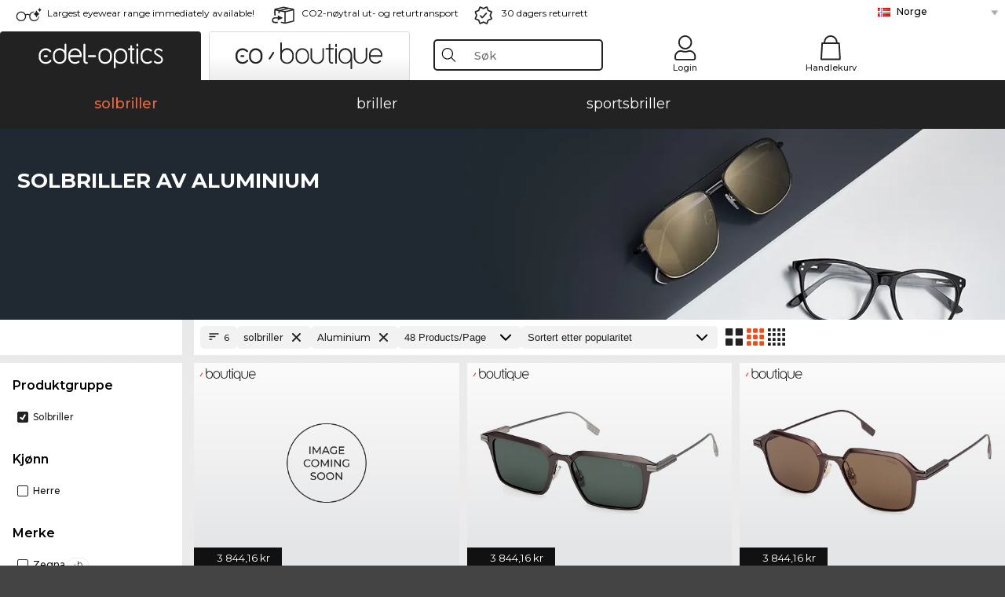

--- FILE ---
content_type: text/html; charset=utf-8
request_url: https://www.edel-optics.no/solbriller-av-aluminium.html
body_size: 33076
content:
<!DOCTYPE html><html lang="NO"><head>
    <script  type="text/javascript" nonce="nonce-glTe9XvGfE4D0nQRzDyAvt62wBKNhuRI">
        // create dataLayer
        window.dataLayer = window.dataLayer || [];
        function gtag() {
            dataLayer.push(arguments);
        }

        // set 'denied' as default for both ad and analytics storage, as well as ad_user_data and ad_personalization,
        gtag('consent', 'default', {
            ad_user_data: 'denied',
            ad_personalization: 'denied',
            ad_storage: 'denied',
            analytics_storage: 'denied',
            wait_for_update: 4000 // milliseconds to wait for update
        });

    </script>
<!-- Google Tag Manager -->
<script   nonce="nonce-fqKedXMDIC7DDF5H7sVAdErZEK0i0m7r">(function(w,d,s,l,i){w[l]=w[l]||[];w[l].push({'gtm.start':
new Date().getTime(),event:'gtm.js'});var f=d.getElementsByTagName(s)[0],
j=d.createElement(s),dl=l!='dataLayer'?'&l='+l:'';j.async=true;j.src=
'https://www.googletagmanager.com/gtm.js?id='+i+dl;f.parentNode.insertBefore(j,f);
})(window,document,'script','dataLayer','GTM-MQ7F453');</script>
<!-- End Google Tag Manager -->
<title>Kjøp solbriller rimelig på internett (6 Artikkel)</title>
<link rel="shortcut icon" href="/edel-optics/favicon.ico" />
<link rel="manifest" href="/edel-optics/site.webmanifest" crossorigin="use-credentials" />
<base href="/" />
<meta name="google-site-verification" content="Q4YixlgM4uUl7hGDq3AxubQ1JISPEZWlLrg2rVrrV5c" />
<meta name="facebook-domain-verification" content="4dod2tdzio8qrh6j71x6w1ao1ducm1" />
<meta http-equiv="Content-Type" content="text/html; charset=utf-8"/>
<meta http-equiv="language" content="no" />
<meta name="msvalidate.01" content="BC5A2C528FFB6EB9F453FCA2545C5E03" />
<meta http-equiv="imagetoolbar" content="no" />
<meta name="google" content="notranslate"/>
<meta name="language" content="no" />
<meta name="content-language" content="no" />
<meta name="mobile-web-app-capable" content="yes" />
<meta name="apple-mobile-web-app-status-bar-style" content="black-translucent" />
<meta name="viewport" content="width=device-width" />
<meta name="mobile-web-app-capable" content="yes" />
<meta name="apple-mobile-web-app-status-bar-style" content="black" />
<meta name="format-detection" content="telephone=no" />
<meta name="p:domain_verify" content="9d4cc17bdb7e58e38e8df1047c273ea9"/>
<meta name="title" content="Kjøp solbriller rimelig på internett (6 Artikkel)" />
<meta name="keywords" content="solbriller, solbrille, 2025, 2026, dame, herre, online, butikk, rimelig, kjøpe, bestille" />
<meta name="description" content="Kjøp eller bestill 6 solbriller av aluminium rimelig i vår nettbutikk. [delivery-condition]" />
<meta name="robots" content="all,index,follow" />


<link   href="/edel-shop/css/swiper-bundle.css?r691" rel="stylesheet">

<script src="/edel-shop/js/swiper-bundle.min.js?r691"></script>
<link rel="alternate" hreflang="pt-br" href="https://www.edel-optics.com.br/Óculos-de-sol-de-aluminium.html" />
<link rel="alternate" hreflang="es-cl" href="https://www.edel-optics.cl/Gafas-de-sol-de-aluminium.html" />
<link rel="alternate" hreflang="es-mx" href="https://www.edel-optics.mx/Gafas-de-sol-de-aluminium.html" />
<link rel="alternate" hreflang="tr-tr" href="https://www.edel-optics.com.tr/aluminium-materyalinden-olan-Güneş-gözlükleri.html" />
<link rel="alternate" hreflang="he-il" href="https://www.edel-optics.co.il/משקפי-שמש-מaluminium.html" />
<link rel="alternate" hreflang="mt-mt" href="https://www.edel-optics.com.mt/Nuċċalijiet-tax-xemx-magħmul-minn-aluminium.html" />
<link rel="alternate" hreflang="en-mt" href="https://www.edel-optics.com.mt/Sunglasses-made-of-aluminium.html" />
<link rel="alternate" hreflang="no-no" href="https://www.edel-optics.no/solbriller-av-aluminium.html" />
<link rel="alternate" hreflang="lv-lv" href="https://www.edel-optics.lv/Saulesbrilles-no-(aluminium).html" />
<link rel="alternate" hreflang="fr-ca" href="https://www.edel-optics.ca/Lunettes-de-soleil-en-aluminium.html" />
<link rel="alternate" hreflang="en-ca" href="https://www.edel-optics.ca/Sunglasses-made-of-aluminium.html" />
<link rel="alternate" hreflang="fi-fi" href="https://www.edel-optics.fi/Aurinkolasit,-materiaali:-aluminium.html" />
<link rel="alternate" hreflang="et-ee" href="https://www.edel-optics.ee/Päikeseprillid-aluminium.html" />
<link rel="alternate" hreflang="sl-si" href="https://www.edel-optics.si/Sončna-očala-iz-materiala-aluminium.html" />
<link rel="alternate" hreflang="lt-lt" href="https://www.edel-optics.lt/Akiniai-nuo-saulės-iš-aluminium.html" />
<link rel="alternate" hreflang="el-cy" href="https://www.edel-optics.com.cy/Sunglasses-made-of-aluminium.html" />
<link rel="alternate" hreflang="sk-sk" href="https://www.edel-optics.sk/Slnečné-okuliare-z-aluminium.html" />
<link rel="alternate" hreflang="bg-bg" href="https://www.edel-optics.bg/Слънчеви-очила-от-aluminium.html" />
<link rel="alternate" hreflang="en-us" href="https://www.edel-optics.com/Sunglasses-made-of-aluminium.html" />
<link rel="alternate" hreflang="hr-hr" href="https://www.edel-optics.hr/Sunčane-naočale-od-aluminium.html" />
<link rel="alternate" hreflang="pt-pt" href="https://www.edel-optics.pt/Óculos-de-sol-de-aluminium.html" />
<link rel="alternate" hreflang="en-gb" href="https://www.edel-optics.co.uk/Sunglasses-made-of-aluminium.html" />
<link rel="alternate" hreflang="cs-cz" href="https://www.edel-optics.cz/Sluneční-brýle-z-materiálu-aluminium.html" />
<link rel="alternate" hreflang="el-gr" href="https://www.edel-optics.gr/Γυαλιά-ηλίου-από-aluminium.html" />
<link rel="alternate" hreflang="it-it" href="https://www.edel-optics.it/Occhiali-da-sole-in-aluminium.html" />
<link rel="alternate" hreflang="hu-hu" href="https://www.edel-optics.hu/aluminium-Napszemüvegek.html" />
<link rel="alternate" hreflang="en-ie" href="https://www.edel-optics.ie/Sunglasses-made-of-aluminium.html" />
<link rel="alternate" hreflang="sv-se" href="https://www.edel-optics.se/Solglasögon-av-aluminium.html" />
<link rel="alternate" hreflang="ro-ro" href="https://www.edel-optics.ro/Ochelari-de-soare-din-aluminium.html" />
<link rel="alternate" hreflang="fr-be" href="https://www.edel-optics.be/Lunettes-de-soleil-en-aluminium.html" />
<link rel="alternate" hreflang="nl-be" href="https://www.edel-optics.be/Zonnebrillen-van-aluminium.html" />
<link rel="alternate" hreflang="es-es" href="https://www.edel-optics.es/Gafas-de-sol-de-aluminium.html" />
<link rel="alternate" hreflang="fr-fr" href="https://www.edel-optics.fr/Lunettes-de-soleil-en-aluminium.html" />
<link rel="alternate" hreflang="de-at" href="https://www.edel-optics.at/Sonnenbrillen-aus-aluminium.html" />
<link rel="alternate" hreflang="pl-pl" href="https://www.edel-optics.pl/Okulary-przeciwsłoneczne-z-aluminium.html" />
<link rel="alternate" hreflang="da-dk" href="https://www.edel-optics.dk/Solbriller-lavet-af-aluminium.html" />
<link rel="alternate" hreflang="it-ch" href="https://www.edel-optics.ch/Occhiali-da-sole-in-aluminium.html" />
<link rel="alternate" hreflang="fr-ch" href="https://www.edel-optics.ch/Lunettes-de-soleil-en-aluminium.html" />
<link rel="alternate" hreflang="de-ch" href="https://www.edel-optics.ch/Sonnenbrillen-aus-aluminium.html" />
<link rel="alternate" hreflang="nl-nl" href="https://www.edel-optics.nl/Zonnebrillen-van-aluminium.html" />
<link rel="alternate" hreflang="de-de" href="https://www.edel-optics.de/Sonnenbrillen-aus-aluminium.html" />

<link rel="stylesheet"  type="text/css" href="/edel-optics/css/min_all_.no.css?r691"  />
<link rel="stylesheet" type="text/css" href="https://www.edel-optics.no/edel-shop/css/base64_images_desktop.css?r691" />
                <script type="text/javascript" data-cmp-ab="1" src="https://cdn.consentmanager.net/delivery/autoblocking/bb1b7de872774.js" data-cmp-host="c.delivery.consentmanager.net" data-cmp-cdn="cdn.consentmanager.net" data-cmp-codesrc="0"></script>
                <script src="https://www.edel-optics.no/edel-shop/js/mini_all.js?r6919999"  type="text/javascript"></script>

<script src="/edel-shop/js/image-zoom-min-click.js?r691"></script>
<script type="text/javascript">var eoBaseSelection = {"sProductType":"eoProductsGlassesSunglasses","pgl_aFrameMaterial-aluminium":"aluminium"};
                    var eoStatic = {
                        APIUrl:"/",
                        sPromotion:"",
                        sSourceChannel:"google",
                        sCountry:"NO",
                        sGeo:"US",
                        sSelectedPageId:"page-list",
                        sRequestUri:"www.edel-optics.no/solbriller-av-aluminium.html"    ,
                        sLenssystem:"/Lenssystem.html"    ,
                        referer: window.eoReferrer,
                        iLineItems:4,
                        bBoutique:false,
                        sType: "eoProductsGlassesSunglasses",
                        bCartAjax: true,
                        sLiveEnvironment: ""
                    };
                    var eoSearchUrl = "Søk.html";
                    var eoDebugData = {"gip":"US","lid":"no_NO","Page":1,"type":"eoProductsGlassesSunglasses","backoffice":false};
                    var eoNotFound = "";
             </script><script type="text/javascript">  var bLux = false; </script>

<style type="text/css">
                      @font-face{font-family:Montserrat;font-style:normal;font-weight:300;src:local('Montserrat Light'),local('Montserrat-Light'),url(https://fonts.gstatic.com/s/montserrat/v12/IVeH6A3MiFyaSEiudUMXExNcqx07xvyppV96iFRdwiM.woff2) format('woff2');unicode-range:U+0460-052F,U+1C80-1C88,U+20B4,U+2DE0-2DFF,U+A640-A69F,U+FE2E-FE2F}@font-face{font-family:Montserrat;font-style:normal;font-weight:300;src:local('Montserrat Light'),local('Montserrat-Light'),url(https://fonts.gstatic.com/s/montserrat/v12/IVeH6A3MiFyaSEiudUMXE-fhZE2STYI3KzBGzrJG_ik.woff2) format('woff2');unicode-range:U+0400-045F,U+0490-0491,U+04B0-04B1,U+2116}@font-face{font-family:Montserrat;font-style:normal;font-weight:300;src:local('Montserrat Light'),local('Montserrat-Light'),url(https://fonts.gstatic.com/s/montserrat/v12/IVeH6A3MiFyaSEiudUMXE_oTkEokFSrSpvYSpZOeZRs.woff2) format('woff2');unicode-range:U+0102-0103,U+0110-0111,U+1EA0-1EF9,U+20AB}@font-face{font-family:Montserrat;font-style:normal;font-weight:300;src:local('Montserrat Light'),local('Montserrat-Light'),url(https://fonts.gstatic.com/s/montserrat/v12/IVeH6A3MiFyaSEiudUMXE0_0lycXMw8PhobHtu2Qgco.woff2) format('woff2');unicode-range:U+0100-024F,U+0259,U+1E00-1EFF,U+20A0-20AB,U+20AD-20CF,U+2C60-2C7F,U+A720-A7FF}@font-face{font-family:Montserrat;font-style:normal;font-weight:300;src:local('Montserrat Light'),local('Montserrat-Light'),url(https://fonts.gstatic.com/s/montserrat/v12/IVeH6A3MiFyaSEiudUMXE8u2Q0OS-KeTAWjgkS85mDg.woff2) format('woff2');unicode-range:U+0000-00FF,U+0131,U+0152-0153,U+02BB-02BC,U+02C6,U+02DA,U+02DC,U+2000-206F,U+2074,U+20AC,U+2122,U+2212,U+2215}@font-face{font-family:Montserrat;font-style:normal;font-weight:400;src:local('Montserrat Regular'),local('Montserrat-Regular'),url(https://fonts.gstatic.com/s/montserrat/v12/rBHvpRWBkgyW99dXT88n7yEAvth_LlrfE80CYdSH47w.woff2) format('woff2');unicode-range:U+0460-052F,U+1C80-1C88,U+20B4,U+2DE0-2DFF,U+A640-A69F,U+FE2E-FE2F}@font-face{font-family:Montserrat;font-style:normal;font-weight:400;src:local('Montserrat Regular'),local('Montserrat-Regular'),url(https://fonts.gstatic.com/s/montserrat/v12/NX1NravqaXESu9fFv7KuqiEAvth_LlrfE80CYdSH47w.woff2) format('woff2');unicode-range:U+0400-045F,U+0490-0491,U+04B0-04B1,U+2116}@font-face{font-family:Montserrat;font-style:normal;font-weight:400;src:local('Montserrat Regular'),local('Montserrat-Regular'),url(https://fonts.gstatic.com/s/montserrat/v12/SKK6Nusyv8QPNMtI4j9J2yEAvth_LlrfE80CYdSH47w.woff2) format('woff2');unicode-range:U+0102-0103,U+0110-0111,U+1EA0-1EF9,U+20AB}@font-face{font-family:Montserrat;font-style:normal;font-weight:400;src:local('Montserrat Regular'),local('Montserrat-Regular'),url(https://fonts.gstatic.com/s/montserrat/v12/gFXtEMCp1m_YzxsBpKl68iEAvth_LlrfE80CYdSH47w.woff2) format('woff2');unicode-range:U+0100-024F,U+0259,U+1E00-1EFF,U+20A0-20AB,U+20AD-20CF,U+2C60-2C7F,U+A720-A7FF}@font-face{font-family:Montserrat;font-style:normal;font-weight:400;src:local('Montserrat Regular'),local('Montserrat-Regular'),url(https://fonts.gstatic.com/s/montserrat/v12/zhcz-_WihjSQC0oHJ9TCYPk_vArhqVIZ0nv9q090hN8.woff2) format('woff2');unicode-range:U+0000-00FF,U+0131,U+0152-0153,U+02BB-02BC,U+02C6,U+02DA,U+02DC,U+2000-206F,U+2074,U+20AC,U+2122,U+2212,U+2215}@font-face{font-family:Montserrat;font-style:normal;font-weight:500;src:local('Montserrat Medium'),local('Montserrat-Medium'),url(https://fonts.gstatic.com/s/montserrat/v12/BYPM-GE291ZjIXBWrtCwegfbXzrQSAAEBIYSBdOJ6AI.woff2) format('woff2');unicode-range:U+0460-052F,U+1C80-1C88,U+20B4,U+2DE0-2DFF,U+A640-A69F,U+FE2E-FE2F}@font-face{font-family:Montserrat;font-style:normal;font-weight:500;src:local('Montserrat Medium'),local('Montserrat-Medium'),url(https://fonts.gstatic.com/s/montserrat/v12/BYPM-GE291ZjIXBWrtCweihRd9EcKnxd5WrMWY0Fr3U.woff2) format('woff2');unicode-range:U+0400-045F,U+0490-0491,U+04B0-04B1,U+2116}@font-face{font-family:Montserrat;font-style:normal;font-weight:500;src:local('Montserrat Medium'),local('Montserrat-Medium'),url(https://fonts.gstatic.com/s/montserrat/v12/BYPM-GE291ZjIXBWrtCwegoO3BxTt7eneo3rZcXyZuQ.woff2) format('woff2');unicode-range:U+0102-0103,U+0110-0111,U+1EA0-1EF9,U+20AB}@font-face{font-family:Montserrat;font-style:normal;font-weight:500;src:local('Montserrat Medium'),local('Montserrat-Medium'),url(https://fonts.gstatic.com/s/montserrat/v12/BYPM-GE291ZjIXBWrtCwemPHx8QIAbG0MeMM9fVyzAY.woff2) format('woff2');unicode-range:U+0100-024F,U+0259,U+1E00-1EFF,U+20A0-20AB,U+20AD-20CF,U+2C60-2C7F,U+A720-A7FF}@font-face{font-family:Montserrat;font-style:normal;font-weight:500;src:local('Montserrat Medium'),local('Montserrat-Medium'),url(https://fonts.gstatic.com/s/montserrat/v12/BYPM-GE291ZjIXBWrtCwejOo-lJoxoMO4vrg2XwIHQk.woff2) format('woff2');unicode-range:U+0000-00FF,U+0131,U+0152-0153,U+02BB-02BC,U+02C6,U+02DA,U+02DC,U+2000-206F,U+2074,U+20AC,U+2122,U+2212,U+2215}@font-face{font-family:Montserrat;font-style:normal;font-weight:700;src:local('Montserrat Bold'),local('Montserrat-Bold'),url(https://fonts.gstatic.com/s/montserrat/v12/IQHow_FEYlDC4Gzy_m8fcude9INZm0R8ZMJUtfOsxrw.woff2) format('woff2');unicode-range:U+0460-052F,U+1C80-1C88,U+20B4,U+2DE0-2DFF,U+A640-A69F,U+FE2E-FE2F}@font-face{font-family:Montserrat;font-style:normal;font-weight:700;src:local('Montserrat Bold'),local('Montserrat-Bold'),url(https://fonts.gstatic.com/s/montserrat/v12/IQHow_FEYlDC4Gzy_m8fcrpHcMS0zZe4mIYvDKG2oeM.woff2) format('woff2');unicode-range:U+0400-045F,U+0490-0491,U+04B0-04B1,U+2116}@font-face{font-family:Montserrat;font-style:normal;font-weight:700;src:local('Montserrat Bold'),local('Montserrat-Bold'),url(https://fonts.gstatic.com/s/montserrat/v12/IQHow_FEYlDC4Gzy_m8fcjh33M2A-6X0bdu871ruAGs.woff2) format('woff2');unicode-range:U+0102-0103,U+0110-0111,U+1EA0-1EF9,U+20AB}@font-face{font-family:Montserrat;font-style:normal;font-weight:700;src:local('Montserrat Bold'),local('Montserrat-Bold'),url(https://fonts.gstatic.com/s/montserrat/v12/IQHow_FEYlDC4Gzy_m8fchHJTnCUrjaAm2S9z52xC3Y.woff2) format('woff2');unicode-range:U+0100-024F,U+0259,U+1E00-1EFF,U+20A0-20AB,U+20AD-20CF,U+2C60-2C7F,U+A720-A7FF}@font-face{font-family:Montserrat;font-style:normal;font-weight:700;src:local('Montserrat Bold'),local('Montserrat-Bold'),url(https://fonts.gstatic.com/s/montserrat/v12/IQHow_FEYlDC4Gzy_m8fcoWiMMZ7xLd792ULpGE4W_Y.woff2) format('woff2');unicode-range:U+0000-00FF,U+0131,U+0152-0153,U+02BB-02BC,U+02C6,U+02DA,U+02DC,U+2000-206F,U+2074,U+20AC,U+2122,U+2212,U+2215}@font-face{font-family:Montserrat;font-style:normal;font-weight:900;src:local('Montserrat Black'),local('Montserrat-Black'),url(https://fonts.gstatic.com/s/montserrat/v12/aEu-9ATAroJ1iN4zmQ55BqvmtpDkVk8Ra82A8AL7V0Q.woff2) format('woff2');unicode-range:U+0460-052F,U+1C80-1C88,U+20B4,U+2DE0-2DFF,U+A640-A69F,U+FE2E-FE2F}@font-face{font-family:Montserrat;font-style:normal;font-weight:900;src:local('Montserrat Black'),local('Montserrat-Black'),url(https://fonts.gstatic.com/s/montserrat/v12/aEu-9ATAroJ1iN4zmQ55BhM_lnCtUATOqR8j0WRFbzk.woff2) format('woff2');unicode-range:U+0400-045F,U+0490-0491,U+04B0-04B1,U+2116}@font-face{font-family:Montserrat;font-style:normal;font-weight:900;src:local('Montserrat Black'),local('Montserrat-Black'),url(https://fonts.gstatic.com/s/montserrat/v12/aEu-9ATAroJ1iN4zmQ55Bu4NfmXkMoD31PGgz7X31CU.woff2) format('woff2');unicode-range:U+0102-0103,U+0110-0111,U+1EA0-1EF9,U+20AB}@font-face{font-family:Montserrat;font-style:normal;font-weight:900;src:local('Montserrat Black'),local('Montserrat-Black'),url(https://fonts.gstatic.com/s/montserrat/v12/aEu-9ATAroJ1iN4zmQ55BsvbOpOevl3wWYjwFvepnDU.woff2) format('woff2');unicode-range:U+0100-024F,U+0259,U+1E00-1EFF,U+20A0-20AB,U+20AD-20CF,U+2C60-2C7F,U+A720-A7FF}@font-face{font-family:Montserrat;font-style:normal;font-weight:900;src:local('Montserrat Black'),local('Montserrat-Black'),url(https://fonts.gstatic.com/s/montserrat/v12/aEu-9ATAroJ1iN4zmQ55Bsjsb7Oq0o-uqUFW7Ygu5rM.woff2) format('woff2');unicode-range:U+0000-00FF,U+0131,U+0152-0153,U+02BB-02BC,U+02C6,U+02DA,U+02DC,U+2000-206F,U+2074,U+20AC,U+2122,U+2212,U+2215}
                    </style>
        </head><body class="eoCountry_US eoLanguage_no" ><!-- Google Tag Manager (noscript) -->
                <noscript><iframe src="https://www.googletagmanager.com/ns.html?id=GTM-MQ7F453"
                height="0" width="0" style="display:none;visibility:hidden"></iframe></noscript>
                <!-- End Google Tag Manager (noscript) --><div class="eoStickyInfoboxContainer"></div><div id="page-list" class="eoViews eoViewsPage eoViewsPageList"  ><div id="claim-bar" class="eoViews eoViewsClaimBar2025" itemscope itemtype="http://schema.org/Organization" ><meta itemprop="logo" content="https://img.edel-optics.com/frontend/classic_logo.png" /><meta itemprop="name" content="Edel-Optics GmbH" /><meta itemprop="url" content="https://www.edel-optics.no" /><div class="eoViewsClaimBarItem2025 eoClaimGlasses" tabindex="-1" onclick="$('#intern-menu').show();">Largest eyewear range immediately available!</div><div class="eoViewsClaimBarItem2025 eoBackshipping">CO2-nøytral ut- og returtransport</div><div class="eoViewsClaimBarItem2025 eoReturn30Days">30 dagers returrett</div><div class="eoViewsClaimBarItem2025 eoLanguageSelect"><nav class="eoCountryBox2025" aria-label="Country Select"><a class="eoCountryItem2025 eoFirst eoFlag_NO" href="https://www.edel-optics.no/solbriller-av-aluminium.html" title="solbriller av aluminium">Norge</a><a class="eoCountryItem2025 eoFlag_BE" href="https://www.edel-optics.be/Zonnebrillen-van-aluminium.html?sLanguage=nl" title="Zonnebrillen van aluminium">Belgia (Nl)</a><a class="eoCountryItem2025 eoFlag_BE" href="https://www.edel-optics.be/Lunettes-de-soleil-en-aluminium.html?sLanguage=fr" title="Lunettes de soleil en aluminium">Belgia (Fr)</a><a class="eoCountryItem2025 eoFlag_BR" href="https://www.edel-optics.com.br/Óculos-de-sol-de-aluminium.html" title="Óculos de sol de aluminium">Brasil</a><a class="eoCountryItem2025 eoFlag_BG" href="https://www.edel-optics.bg/Слънчеви-очила-от-aluminium.html" title="Слънчеви очила от aluminium">Bulgaria</a><a class="eoCountryItem2025 eoFlag_CA" href="https://www.edel-optics.ca/Sunglasses-made-of-aluminium.html?sLanguage=en" title="Sunglasses made of aluminium">Canada (En)</a><a class="eoCountryItem2025 eoFlag_CA" href="https://www.edel-optics.ca/Lunettes-de-soleil-en-aluminium.html?sLanguage=fr" title="Lunettes de soleil en aluminium">Canada (Fr)</a><a class="eoCountryItem2025 eoFlag_CL" href="https://www.edel-optics.cl/Gafas-de-sol-de-aluminium.html" title="Gafas de sol de aluminium">Chile</a><a class="eoCountryItem2025 eoFlag_DK" href="https://www.edel-optics.dk/Solbriller-lavet-af-aluminium.html" title="Solbriller lavet af aluminium">Danmark</a><a class="eoCountryItem2025 eoFlag_EE" href="https://www.edel-optics.ee/Päikeseprillid-aluminium.html" title="Päikeseprillid aluminium">Estland</a><a class="eoCountryItem2025 eoFlag_FI" href="https://www.edel-optics.fi/Aurinkolasit,-materiaali:-aluminium.html" title="Aurinkolasit, materiaali: aluminium">Finland</a><a class="eoCountryItem2025 eoFlag_FR" href="https://www.edel-optics.fr/Lunettes-de-soleil-en-aluminium.html" title="Lunettes de soleil en aluminium">Frankrike</a><a class="eoCountryItem2025 eoFlag_GR" href="https://www.edel-optics.gr/Γυαλιά-ηλίου-από-aluminium.html" title="Γυαλιά ηλίου από aluminium">Hellas</a><a class="eoCountryItem2025 eoFlag_IE" href="https://www.edel-optics.ie/Sunglasses-made-of-aluminium.html" title="Sunglasses made of aluminium">Irland</a><a class="eoCountryItem2025 eoFlag_IL" href="https://www.edel-optics.co.il/משקפי-שמש-מaluminium.html" title="משקפי שמש מaluminium">Israel</a><a class="eoCountryItem2025 eoFlag_IT" href="https://www.edel-optics.it/Occhiali-da-sole-in-aluminium.html" title="Occhiali da sole in aluminium">Italia</a><a class="eoCountryItem2025 eoFlag_HR" href="https://www.edel-optics.hr/Sunčane-naočale-od-aluminium.html" title="Sunčane naočale od aluminium">Kroatia</a><a class="eoCountryItem2025 eoFlag_CY" href="https://www.edel-optics.com.cy/Sunglasses-made-of-aluminium.html" title="Sunglasses made of aluminium">Kypros</a><a class="eoCountryItem2025 eoFlag_LV" href="https://www.edel-optics.lv/Saulesbrilles-no-(aluminium).html" title="Saulesbrilles no (aluminium)">Latvia</a><a class="eoCountryItem2025 eoFlag_LT" href="https://www.edel-optics.lt/Akiniai-nuo-saulės-iš-aluminium.html" title="Akiniai nuo saulės iš aluminium">Litauen</a><a class="eoCountryItem2025 eoFlag_MT" href="https://www.edel-optics.com.mt/Sunglasses-made-of-aluminium.html?sLanguage=en" title="Sunglasses made of aluminium">Malta (En)</a><a class="eoCountryItem2025 eoFlag_MT" href="https://www.edel-optics.com.mt/Nuċċalijiet-tax-xemx-magħmul-minn-aluminium.html?sLanguage=mt" title="Nuċċalijiet tax-xemx magħmul minn aluminium">Malta (Mt)</a><a class="eoCountryItem2025 eoFlag_MX" href="https://www.edel-optics.mx/Gafas-de-sol-de-aluminium.html" title="Gafas de sol de aluminium">Mexiko</a><a class="eoCountryItem2025 eoFlag_NL" href="https://www.edel-optics.nl/Zonnebrillen-van-aluminium.html" title="Zonnebrillen van aluminium">Nederland</a><a class="eoCountryItem2025 eoFlag_PL" href="https://www.edel-optics.pl/Okulary-przeciwsłoneczne-z-aluminium.html" title="Okulary przeciwsłoneczne z aluminium">Polen</a><a class="eoCountryItem2025 eoFlag_PT" href="https://www.edel-optics.pt/Óculos-de-sol-de-aluminium.html" title="Óculos de sol de aluminium">Portugal</a><a class="eoCountryItem2025 eoFlag_RO" href="https://www.edel-optics.ro/Ochelari-de-soare-din-aluminium.html" title="Ochelari de soare din aluminium">Romania</a><a class="eoCountryItem2025 eoFlag_SK" href="https://www.edel-optics.sk/Slnečné-okuliare-z-aluminium.html" title="Slnečné okuliare z aluminium">Slovakia</a><a class="eoCountryItem2025 eoFlag_SI" href="https://www.edel-optics.si/Sončna-očala-iz-materiala-aluminium.html" title="Sončna očala iz materiala aluminium">Slovenia</a><a class="eoCountryItem2025 eoFlag_ES" href="https://www.edel-optics.es/Gafas-de-sol-de-aluminium.html" title="Gafas de sol de aluminium">Spania</a><a class="eoCountryItem2025 eoFlag_GB" href="https://www.edel-optics.co.uk/Sunglasses-made-of-aluminium.html" title="Sunglasses made of aluminium">Storbritannia</a><a class="eoCountryItem2025 eoFlag_CH" href="https://www.edel-optics.ch/Sonnenbrillen-aus-aluminium.html?sLanguage=de" title="Sonnenbrillen aus aluminium">Sveits (De)</a><a class="eoCountryItem2025 eoFlag_CH" href="https://www.edel-optics.ch/Lunettes-de-soleil-en-aluminium.html?sLanguage=fr" title="Lunettes de soleil en aluminium">Sveits (Fr)</a><a class="eoCountryItem2025 eoFlag_CH" href="https://www.edel-optics.ch/Occhiali-da-sole-in-aluminium.html?sLanguage=it" title="Occhiali da sole in aluminium">Sveits (It)</a><a class="eoCountryItem2025 eoFlag_SE" href="https://www.edel-optics.se/Solglasögon-av-aluminium.html" title="Solglasögon av aluminium">Sverige</a><a class="eoCountryItem2025 eoFlag_CZ" href="https://www.edel-optics.cz/Sluneční-brýle-z-materiálu-aluminium.html" title="Sluneční brýle z materiálu aluminium">Tsjekkia</a><a class="eoCountryItem2025 eoFlag_TR" href="https://www.edel-optics.com.tr/aluminium-materyalinden-olan-Güneş-gözlükleri.html" title="aluminium materyalinden olan Güneş gözlükleri">Tyrkia</a><a class="eoCountryItem2025 eoFlag_DE" href="https://www.edel-optics.de/Sonnenbrillen-aus-aluminium.html" title="Sonnenbrillen aus aluminium">Tyskland</a><a class="eoCountryItem2025 eoFlag_HU" href="https://www.edel-optics.hu/aluminium-Napszemüvegek.html" title="aluminium Napszemüvegek">Ungarn</a><a class="eoCountryItem2025 eoFlag_AT" href="https://www.edel-optics.at/Sonnenbrillen-aus-aluminium.html" title="Sonnenbrillen aus aluminium">Østerrike</a></nav></div></div><nav id="header-menu" class="eoViews eoViewsHeaderMenu"  ><div class="eoNewHeader on_page_edeloptics">
                        <div class="eoNewHeaderItem eoNewHeaderSelect">            <script>
            function gotoBoutique(url){
                location.href = ""+url;
            }
            function gotoEdeloptics(url){
                location.href = ""+url;
            }
            </script>
                <div class="eoNewHeaderSelectItem eoNewHeaderSelectActive on_page_edeloptics" role="button" onclick="gotoEdeloptics('')" style="cursor:pointer;" tabindex="0">
                    <img class="logo_desktop" src="//img.edel-optics.com/frontend/EO_Logo_Desktop_Dark_1.svg" alt="Edel-Optics Logo">
                     <img class="logo_mobile" src="//img.edel-optics.com/frontend/EO_Logo_Mobile_Dark_1.svg" alt="Edel-Optics Logo">
                </div>
                <div class="eoNewHeaderSelectItem  eoNewHeaderSelectDeActive on_page_edeloptics" role="button" onclick="gotoBoutique('/Boutique-solbriller.html')" style="cursor:pointer;" tabindex="0">
                    <div class="gradienTabColor on_page_edeloptics">
                       <img class="logo_desktop" src="//img.edel-optics.com/frontend/EOB_Logo_Desktop_Light_1.svg"  alt="Edel-Optics Boutique Logo">
                       <img class="logo_mobile" src="//img.edel-optics.com/frontend/EOB_Logo_Mobile_Light_1.svg"  alt="Edel-Optics Boutique Logo">
                    </div>
                </div>
        </div>
                        <div class="eoNewHeaderItem eoNewHeaderSearchBox"><div class="eoViews eoViewsHeaderMenuSearchBox typ_"  ><div class="eoViewsButtonLabel">
                                            <div class="eoSearchContainer">
                <div class="eoSearchBoxInputWrapper">
                    <input
                      class="eoSearchBox"
                      name="search"
                      placeholder="Søk"
                      value=""
                      autocomplete="off"
                      type="text" />
                    <div role="button" aria-label="Clear" class="eoSearchBoxClearButton" onclick="clearSearchBox();"></div>
                </div>
                <div class="eoSuggestions">
                    <div role="button" tabindex="-1" class="eoShowAllSearchResults" onclick="searchProducts(currentInput);">
                        
                    </div>
                </div>
                <div id="eoSearchBoxOverlay" onclick="closeSearchBoxOverlay()"></div>
           </div>
                          </div></div></div>
                        <div class="eoNewHeaderItem eoNewHeaderIcons">    <div onclick="openSearchBoxMobile();" class="eoNewHeaderIconsItems searchboxHeaderItem">
        <div class="searchIcons edeloptics_icon "></div>
        <span class="nav_icon_text">
            <a>
                Søk
            </a>
        </span>
    </div>
    <div class="eoNewHeaderIconsItems">
        <div onclick="location.href='/Customer-area-login.html';" class="loginIcons edeloptics_icon "></div>
        <span class="nav_icon_text">
            <a href="/Customer-area-login.html">
                Login
            </a>
        </span>
    </div>
    <div class="eoNewHeaderIconsItems" style="  display:none;  ">
        <div onclick="location.href='/bookmarks.html'" class="wishIcons edeloptics_icon ">
            <div class="BOOKMARKS_INFO_COUNT">0</div>
        </div>
        <span class="nav_icon_text">
            <a href ="/bookmarks.html">
                Favorites
            </a>
        </span>
    </div>
    <div class="eoNewHeaderIconsItems">
        <div class="cartIcons edeloptics_icon" onclick="window.location='/Handlekurv.html'">
            <div class="CART_INFO_COUNT">0</div>
        </div>
        <span class="nav_icon_text cartIconsText">
            <a href="/Handlekurv.html">
                Handlekurv
            </a>
        </span>
        <div class="CART_INFO_CONTAINER"></div>
    </div><div class="eoNewHeaderIconsItems" >&nbsp;</div></div>
                </div>

                <div class="desktop_info_cart_empty">Your basket is empty.</div>

                <div class="eoNewHeaderMobile">
                            <div class="mobileHeaderIcons">
        
        <a class="eoNewHeaderIconsItems" href="javascript: openSearchBoxMobile(); void(0);" aria-label="Search">
            <div class="mobile_search_icon mobile_icon " aria-label="Search Icon"></div>
        </a>
        <a class="eoNewHeaderIconsItems" href="/Customer-area-login.html" aria-label="Login">
            <div class="mobile_people_icon mobile_icon " aria-label="Login Icon"></div>
        </a>
        <a class="eoNewHeaderIconsItems" href="/bookmarks.html" aria-label="Bookmarks"  style="display:none;" >
            <div class="mobile_wish_icon mobile_icon " aria-label="Bookmark Icon">
                <div class="BOOKMARKS_INFO_COUNT">0</div>
            </div>
        </a>
        <a class="eoNewHeaderIconsItems" href="javascript: gotoMobileCart('Handlekurv.html','Your basket is empty.'); void(0);" aria-label="Cart">
            <div class="mobile_cart_icon  mobile_icon  cartclickpoint" aria-label="Cart Icon">
                <div class="CART_INFO_COUNT">0</div>
            </div>
            <div class="CART_INFO_CONTAINER"></div>
        </a>
    </div>    <script>
        let gotoMobileCart = function(url, labelText){
            const count = $(".CART_INFO_COUNT").html();
            if(count > 0){
                 location.href = '/' + url;
            }else{
                $(".eoNewHeaderNavMobile").after('<div class="info_cart_empty" onclick="$(this).remove();">' + labelText + '</div>');
                setTimeout(() => $('.info_cart_empty').remove(), 2200);
            }
        }
    </script>
                </div>
                <div class="eoNewHeaderNavMobile">
                                <script>
            function onFilter() { eoListView.faceteCloseOpen(); }
            </script>


             

            <a class="eoNewHeaderNavMobileItem nav_mobile_active " href="/solbriller.html">
                solbriller
            </a>
            <a class="eoNewHeaderNavMobileItem " href="/briller.html">
                briller
            </a>
        
            <a class="eoNewHeaderNavMobileItem " href="/sportsbriller.html">
                sportsbriller
            </a>
            
                </div>
        </nav><div id="mega-menu" class="eoViews eoViewsMegaMenu"  ><ul class="eoViewsMegaMenuItem eoNoSelect "><li id="dropdown-sunglasses" class="eoViews eoViewsDropDownMenu eoViewsMegaMenuSunglasses right eoSelected"  ><table style=" border-collapse: collapse;"><tr><td style="padding:0; margin:0;width:45%;
                    background-repeat: repeat-x;
                    background-position:left center;
            ;">&nbsp;</td><td style="padding-left:2px;padding-right:2px; margin:0;width:10px;">&nbsp;</td><td class="eotdBorderMenu" style="padding:0; margin:0;width:150px"><div style="border:0px solid #111;margin-top:8px;"><a style="font-size: 14px;display: block; width:150px" class="eoMegaMenuTitleTxteoProductsGlassesSunglasses MainMenuItemHref SelectedMenuItem" href="/solbriller.html" title="solbriller"><span class="eoMeganuInnerSpan selectedMeganuInnerSpan">solbriller</span><div class="eoViewsMenuBridge"></div></a></div></td><td style="padding-left:2px;padding-right:2px; margin:0;width:8px;">&nbsp;</td><td style="padding:0; margin:0;width:45%;
                    background-repeat: repeat-x;
                    background-position:left center;
            ;"></td></tr></table><div class="eoViewsDropDownMenuContent  eoViewsWideMenu" onmouseover="(event || window.event).cancelBubble=true;return false"><div class="eoViewsDropDownMenuInnerContent"><div class="eoViewsDropDownMenuScreenColumn eoViewsDropDownMenuScreenColumnNoBrand"><div class="eoViewsDropDownMenuBlock"><h3>Kjønn</h3><div class="eoViewsDropDownMenuItem"><a href="/herresolbriller.html" title="herresolbriller">herre</a></div><div class="eoViewsDropDownMenuItem"><a href="/damesolbriller.html" title="damesolbriller">dame</a></div><div class="eoViewsDropDownMenuItem"><a href="/Juniorsolbriller.html" title="Juniorsolbriller">Junior</a></div></div><div class="eoViewsDropDownMenuBlock"><h3>Egenskaper</h3><div class="eoViewsDropDownMenuItem"><a href="/solbriller-Nyheter.html" title="solbriller Nyheter">Nyheter</a></div><div class="eoViewsDropDownMenuItem"><a href="/solbriller-Sale.html" title="solbriller Sale">Sale</a></div><div class="eoViewsDropDownMenuItem"><a href="/solbriller-På-lager.html" title="solbriller På lager">På lager</a></div></div><div class="eoViewsDropDownMenuBlock"><div class="eoViewsDropDownMenuItem"><a href="/StyleDEAL-solbriller.html"  title="StyleDEAL">StyleDEAL</a></div><div class="eoViewsDropDownMenuItem"><a href="/EYO.html"  title="EYO.html">EYO</a></div><div class="eoViewsDropDownMenuItem"><a href="/VOOY.html" title="VOOY.html">VOOY</a></div></div><div class="eoViewsDropDownMenuBlock eoViewsDropDownMenuBlockButtonContainer eoAllBrands"><a href="/solbriller.html" class="button tag-button-all-3" title="solbriller">all&nbsp;sunglasses</a></div></div><div class="eoViewsDropDownMenuScreenColumn eoViewsDropDownMenuScreenColumnNoBrand eoViewsDropDownMenuNoPhoneColumn"><div class="eoViewsDropDownMenuBlock"  id="eoProductsGlassesSunglasses_pgl_aFrameStyle"><h3>Innfatningens form</h3><div class="eoViewsDropDownMenuItem"><a href="/Rektangulær-solbriller.html" title="solbriller" class="imageblock tag-button-all-2" data-ref="0">
                        <img src="//img.edel-optics.com/frontend/productproperties/framestyle_rectangle_white.svg" alt="solbriller" />
                    <div class="imageblocklabel">Rektangulær</div></a></div><div class="eoViewsDropDownMenuItem"><a href="/Kvadratisk-solbriller.html" title="Rektangulær solbriller" class="imageblock tag-button-all-2" data-ref="1">
                        <img src="//img.edel-optics.com/frontend/productproperties/framestyle_square_white.svg" alt="Rektangulær solbriller" />
                    <div class="imageblocklabel">Kvadratisk</div></a></div><div class="eoViewsDropDownMenuItem"><a href="/Cat-Eye-solbriller.html" title="Kvadratisk solbriller" class="imageblock tag-button-all-2" data-ref="2">
                        <img src="//img.edel-optics.com/frontend/productproperties/framestyle_cat-eye_white.svg" alt="Kvadratisk solbriller" />
                    <div class="imageblocklabel">Cat-Eye</div></a></div><div class="eoViewsDropDownMenuItem"><a href="/Pilot-solbriller.html" title="Cat-Eye solbriller" class="imageblock tag-button-all-2" data-ref="3">
                        <img src="//img.edel-optics.com/frontend/productproperties/framestyle_pilot_white.svg" alt="Cat-Eye solbriller" />
                    <div class="imageblocklabel">Pilot</div></a></div><div class="eoViewsDropDownMenuItem"><a href="/rund-solbriller.html" title="Pilot solbriller" class="imageblock tag-button-all-2" data-ref="4">
                        <img src="//img.edel-optics.com/frontend/productproperties/framestyle_round_white.svg" alt="Pilot solbriller" />
                    <div class="imageblocklabel">rund</div></a></div><div class="eoViewsDropDownMenuItem hidden"><a href="/Uregelmessig-solbriller.html" title="rund solbriller" class="imageblock tag-button-all-2" data-ref="5">
                        <img src="//img.edel-optics.com/frontend/productproperties/framestyle_irregular_white.svg" alt="rund solbriller" />
                    <div class="imageblocklabel">Uregelmessig</div></a></div><div class="eoViewsDropDownMenuItem hidden"><a href="/panorama-solbriller.html" title="Uregelmessig solbriller" class="imageblock tag-button-all-2" data-ref="6">
                        <img src="//img.edel-optics.com/frontend/productproperties/framestyle_panoramic_white.svg" alt="Uregelmessig solbriller" />
                    <div class="imageblocklabel">panorama</div></a></div><div class="eoViewsDropDownMenuItem hidden"><a href="/panto-solbriller.html" title="panorama solbriller" class="imageblock tag-button-all-2" data-ref="7">
                        <img src="//img.edel-optics.com/frontend/productproperties/framestyle_panto_white.svg" alt="panorama solbriller" />
                    <div class="imageblocklabel">panto</div></a></div><div class="eoViewsDropDownMenuItem hidden"><a href="/Oval-solbriller.html" title="panto solbriller" class="imageblock tag-button-all-2" data-ref="8">
                        <img src="//img.edel-optics.com/frontend/productproperties/framestyle_oval_white.svg" alt="panto solbriller" />
                    <div class="imageblocklabel">Oval</div></a></div><div class="eoViewsDropDownMenuItem hidden"><a href="/trapes-solbriller.html" title="Oval solbriller" class="imageblock tag-button-all-2" data-ref="9">
                        <img src="//img.edel-optics.com/frontend/productproperties/framestyle_trapeze_white.svg" alt="Oval solbriller" />
                    <div class="imageblocklabel">trapes</div></a></div><div class="eoViewsDropDownMenuItem hidden"><a href="/Browline-solbriller.html" title="trapes solbriller" class="imageblock tag-button-all-2" data-ref="10">
                        <img src="//img.edel-optics.com/frontend/productproperties/framestyle_browline_white.svg" alt="trapes solbriller" />
                    <div class="imageblocklabel">Browline</div></a></div><div class="eoViewsDropDownMenuItem eoViewsDropDownMenuItemNavigation"><a data-act="minus" data-context="eoProductsGlassesSunglasses_pgl_aFrameStyle"  style="display:none;">    <svg xmlns="http://www.w3.org/2000/svg" viewBox="0 0 640 640"  >
        <title>Caret Up Icon</title>
        <!--!Font Awesome Free v7.0.1 by @fontawesome - https://fontawesome.com License - https://fontawesome.com/license/free Copyright 2025 Fonticons, Inc.--><path fill="#fff" d="M297.4 169.4C309.9 156.9 330.2 156.9 342.7 169.4L534.7 361.4C547.2 373.9 547.2 394.2 534.7 406.7C522.2 419.2 501.9 419.2 489.4 406.7L320 237.3L150.6 406.6C138.1 419.1 117.8 419.1 105.3 406.6C92.8 394.1 92.8 373.8 105.3 361.3L297.3 169.3z"/>
    </svg></a><a data-act="plus" data-context="eoProductsGlassesSunglasses_pgl_aFrameStyle">    <svg xmlns="http://www.w3.org/2000/svg" viewBox="0 0 640 640"  >
        <title>Caret Down Icon</title>
        <!--!Font Awesome Free v7.0.1 by @fontawesome - https://fontawesome.com License - https://fontawesome.com/license/free Copyright 2025 Fonticons, Inc.--><path fill="#fff" d="M297.4 470.6C309.9 483.1 330.2 483.1 342.7 470.6L534.7 278.6C547.2 266.1 547.2 245.8 534.7 233.3C522.2 220.8 501.9 220.8 489.4 233.3L320 402.7L150.6 233.4C138.1 220.9 117.8 220.9 105.3 233.4C92.8 245.9 92.8 266.2 105.3 278.7L297.3 470.7z"/>
    </svg></a></div></div></div><div class="eoViewsDropDownMenuScreenColumn eoViewsDropDownMenuScreenColumnNoBrand eoViewsDropDownMenuNoTabletColumn"><div class="eoViewsDropDownMenuBlock"><h3 class="eoTopsellerTitle"> Top  </h3><div class="eoTopsellerBlock"><div class="eoViewsDropDownMenuItem"><a href="/Ray-Ban-solbriller.html"  title="Ray-Ban solbriller" class="imageblock brandlogos">
                        <img src="//img.edel-optics.com/brands/svg-white/Ray-Ban.svg" alt="Ray-Ban solbriller" class="topsellerlogo"/>
                    </a></div><div class="eoViewsDropDownMenuItem"><a href="/Oakley-solbriller.html"  title="Oakley solbriller" class="imageblock brandlogos">
                        <img src="//img.edel-optics.com/brands/svg-white/Oakley.svg" alt="Oakley solbriller" class="topsellerlogo"/>
                    </a></div><div class="eoViewsDropDownMenuItem"><a href="/Prada-solbriller.html"  title="Prada solbriller" class="imageblock brandlogos">
                        <img src="//img.edel-optics.com/brands/svg-white/Prada.svg" alt="Prada solbriller" class="topsellerlogo"/>
                    </a></div><div class="eoViewsDropDownMenuItem"><a href="/Miu-Miu-solbriller.html"  title="Miu Miu solbriller" class="imageblock brandlogos">
                        <img src="//img.edel-optics.com/brands/svg-white/Miu-Miu.svg" alt="Miu Miu solbriller" class="topsellerlogo"/>
                    </a></div><div class="eoViewsDropDownMenuItem"><a href="/Persol-solbriller.html"  title="Persol solbriller" class="imageblock brandlogos">
                        <img src="//img.edel-optics.com/brands/svg-white/Persol.svg" alt="Persol solbriller" class="topsellerlogo"/>
                    </a></div><div class="eoViewsDropDownMenuItem"><a href="/Carrera-solbriller.html"  title="Carrera solbriller" class="imageblock brandlogos">
                        <img src="//img.edel-optics.com/brands/svg-white/Carrera.svg" alt="Carrera solbriller" class="topsellerlogo"/>
                    </a></div></div></div></div><div class="eoViewsDropDownMenuScreenColumn eoViewsDropDownMenuScreenColumnBrand"><div class="eoViewsDropDownMenuBlock"><h3><span class="eoViewsDropDownMenuScreenColumnBrandTop">topp <span class="eoViewsDropDownMenu4Columns">56</span><span class="eoViewsDropDownMenu3Columns">45</span><span class="eoViewsDropDownMenu2Columns">30</span> Merker</span><span class="eoViewsDropDownMenuScreenColumnBrandAll all-brand-tag" style="display: none;">all brands</span></h3><div class="eoViewsDropDownMenuBlockScreenColumn eoViewsDropDownMenuBlockScreenColumnTopBrands"><div class="eoViewsDropDownMenuItem eoViewsDropDownMenuItem4Columns eoViewsDropDownMenuItem3Columns"><a href="/Adidas-solbriller.html"  title="Adidas solbriller">
                        Adidas</a></div><div class="eoViewsDropDownMenuItem "><a href="/Arnette-solbriller.html"  title="Arnette solbriller">
                        Arnette</a></div><div class="eoViewsDropDownMenuItem "><a href="/Boss-solbriller.html"  title="Boss solbriller">
                        Boss</a></div><div class="eoViewsDropDownMenuItem "><a href="/Burberry-solbriller.html"  title="Burberry solbriller">
                        Burberry</a></div><div class="eoViewsDropDownMenuItem eoViewsDropDownMenuItem4Columns eoViewsDropDownMenuItem3Columns"><a href="/Calvin-Klein-solbriller.html"  title="Calvin Klein solbriller">
                        Calvin Klein</a></div><div class="eoViewsDropDownMenuItem eoViewsDropDownMenuItem4Columns eoViewsDropDownMenuItem3Columns"><a href="/Carolina-Herrera-solbriller.html"  title="Carolina Herrera solbriller">
                        Carolina Herrera</a></div><div class="eoViewsDropDownMenuItem "><a href="/Carrera-solbriller.html"  title="Carrera solbriller">
                        Carrera</a></div><div class="eoViewsDropDownMenuItem eoViewsDropDownMenuItem4Columns"><a href="/Coach-solbriller.html"  title="Coach solbriller">
                        Coach</a></div><div class="eoViewsDropDownMenuItem "><a href="/DITA-solbriller.html"  title="DITA solbriller">
                        DITA<img style="border: none; height: 12px;  margin-top: 0; position: relative;top:5px;width:28px;" src="//img.edel-optics.de/frontend//EOB_Icon_white.svg" alt="Boutique Icon"></a></div><div class="eoViewsDropDownMenuItem "><a href="/David-Beckham-solbriller.html"  title="David Beckham solbriller">
                        David Beckham</a></div><div class="eoViewsDropDownMenuItem "><a href="/Dolce-and-Gabbana-solbriller.html"  title="Dolce &amp; Gabbana solbriller">
                        Dolce & Gabbana<img style="border: none; height: 12px;  margin-top: 0; position: relative;top:5px;width:28px;" src="//img.edel-optics.de/frontend//EOB_Icon_white.svg" alt="Boutique Icon"></a></div><div class="eoViewsDropDownMenuItem eoViewsDropDownMenuItem4Columns eoViewsDropDownMenuItem3Columns"><a href="/Dsquared2-solbriller.html"  title="Dsquared2 solbriller">
                        Dsquared2</a></div><div class="eoViewsDropDownMenuItem "><a href="/Emporio-Armani-solbriller.html"  title="Emporio Armani solbriller">
                        Emporio Armani</a></div><div class="eoViewsDropDownMenuItem eoViewsDropDownMenuItem4Columns eoViewsDropDownMenuItem3Columns"><a href="/Esprit-solbriller.html"  title="Esprit solbriller">
                        Esprit</a></div><div class="eoViewsDropDownMenuItem eoViewsDropDownMenuItem4Columns eoViewsDropDownMenuItem3Columns"><a href="/Giorgio-Armani-solbriller.html"  title="Giorgio Armani solbriller">
                        Giorgio Armani</a></div><div class="eoViewsDropDownMenuItem eoViewsDropDownMenuItem3Columns eoViewsDropDownMenuItem2Columns"><a href="/Guess-solbriller.html"  title="Guess solbriller">
                        Guess</a></div><div class="eoViewsDropDownMenuItem eoViewsDropDownMenuItem2Columns"><a href="/Hugo-solbriller.html"  title="Hugo solbriller">
                        Hugo</a></div><div class="eoViewsDropDownMenuItem eoViewsDropDownMenuItem2Columns"><a href="/Jimmy-Choo-solbriller.html"  title="Jimmy Choo solbriller">
                        Jimmy Choo<img style="border: none; height: 12px;  margin-top: 0; position: relative;top:5px;width:28px;" src="//img.edel-optics.de/frontend//EOB_Icon_white.svg" alt="Boutique Icon"></a></div><div class="eoViewsDropDownMenuItem eoViewsDropDownMenuItem2Columns"><a href="/Marc-Jacobs-solbriller.html"  title="Marc Jacobs solbriller">
                        Marc Jacobs<img style="border: none; height: 12px;  margin-top: 0; position: relative;top:5px;width:28px;" src="//img.edel-optics.de/frontend//EOB_Icon_white.svg" alt="Boutique Icon"></a></div><div class="eoViewsDropDownMenuItem eoViewsDropDownMenuItem2Columns"><a href="/Michael-Kors-solbriller.html"  title="Michael Kors solbriller">
                        Michael Kors</a></div><div class="eoViewsDropDownMenuItem eoViewsDropDownMenuItem2Columns"><a href="/Miu-Miu-solbriller.html"  title="Miu Miu solbriller">
                        Miu Miu<img style="border: none; height: 12px;  margin-top: 0; position: relative;top:5px;width:28px;" src="//img.edel-optics.de/frontend//EOB_Icon_white.svg" alt="Boutique Icon"></a></div><div class="eoViewsDropDownMenuItem eoViewsDropDownMenuItem2Columns"><a href="/Oakley-solbriller.html"  title="Oakley solbriller">
                        Oakley</a></div></div><div class="eoViewsDropDownMenuBlockScreenColumn eoViewsDropDownMenuBlockScreenColumnTopBrands"><div class="eoViewsDropDownMenuItem eoViewsDropDownMenuItem4Columns"><a href="/Guess-solbriller.html"  title="Guess solbriller">
                        Guess</a></div><div class="eoViewsDropDownMenuItem eoViewsDropDownMenuItem4Columns"><a href="/Havaianas-solbriller.html"  title="Havaianas solbriller">
                        Havaianas</a></div><div class="eoViewsDropDownMenuItem eoViewsDropDownMenuItem4Columns eoViewsDropDownMenuItem3Columns"><a href="/Hugo-solbriller.html"  title="Hugo solbriller">
                        Hugo</a></div><div class="eoViewsDropDownMenuItem eoViewsDropDownMenuItem4Columns eoViewsDropDownMenuItem3Columns"><a href="/Humphreys-solbriller.html"  title="Humphreys solbriller">
                        Humphreys</a></div><div class="eoViewsDropDownMenuItem eoViewsDropDownMenuItem4Columns eoViewsDropDownMenuItem3Columns"><a href="/Isabel-Marant-solbriller.html"  title="Isabel Marant solbriller">
                        Isabel Marant</a></div><div class="eoViewsDropDownMenuItem eoViewsDropDownMenuItem4Columns"><a href="/Jaguar-solbriller.html"  title="Jaguar solbriller">
                        Jaguar</a></div><div class="eoViewsDropDownMenuItem eoViewsDropDownMenuItem4Columns eoViewsDropDownMenuItem3Columns"><a href="/Jimmy-Choo-solbriller.html"  title="Jimmy Choo solbriller">
                        Jimmy Choo<img style="border: none; height: 12px;  margin-top: 0; position: relative;top:5px;width:28px;" src="//img.edel-optics.de/frontend//EOB_Icon_white.svg" alt="Boutique Icon"></a></div><div class="eoViewsDropDownMenuItem eoViewsDropDownMenuItem4Columns eoViewsDropDownMenuItem3Columns"><a href="/Lacoste-solbriller.html"  title="Lacoste solbriller">
                        Lacoste</a></div><div class="eoViewsDropDownMenuItem eoViewsDropDownMenuItem4Columns eoViewsDropDownMenuItem3Columns"><a href="/Marc-Jacobs-solbriller.html"  title="Marc Jacobs solbriller">
                        Marc Jacobs<img style="border: none; height: 12px;  margin-top: 0; position: relative;top:5px;width:28px;" src="//img.edel-optics.de/frontend//EOB_Icon_white.svg" alt="Boutique Icon"></a></div><div class="eoViewsDropDownMenuItem eoViewsDropDownMenuItem4Columns eoViewsDropDownMenuItem3Columns"><a href="/Marc-O-Polo-solbriller.html"  title="Marc O Polo solbriller">
                        Marc O Polo</a></div><div class="eoViewsDropDownMenuItem eoViewsDropDownMenuItem4Columns"><a href="/Max-Mara-solbriller.html"  title="Max Mara solbriller">
                        Max Mara<img style="border: none; height: 12px;  margin-top: 0; position: relative;top:5px;width:28px;" src="//img.edel-optics.de/frontend//EOB_Icon_white.svg" alt="Boutique Icon"></a></div><div class="eoViewsDropDownMenuItem eoViewsDropDownMenuItem4Columns eoViewsDropDownMenuItem3Columns"><a href="/Michael-Kors-solbriller.html"  title="Michael Kors solbriller">
                        Michael Kors</a></div><div class="eoViewsDropDownMenuItem eoViewsDropDownMenuItem4Columns eoViewsDropDownMenuItem3Columns"><a href="/Miu-Miu-solbriller.html"  title="Miu Miu solbriller">
                        Miu Miu<img style="border: none; height: 12px;  margin-top: 0; position: relative;top:5px;width:28px;" src="//img.edel-optics.de/frontend//EOB_Icon_white.svg" alt="Boutique Icon"></a></div><div class="eoViewsDropDownMenuItem eoViewsDropDownMenuItem4Columns"><a href="/Moschino-solbriller.html"  title="Moschino solbriller">
                        Moschino<img style="border: none; height: 12px;  margin-top: 0; position: relative;top:5px;width:28px;" src="//img.edel-optics.de/frontend//EOB_Icon_white.svg" alt="Boutique Icon"></a></div><div class="eoViewsDropDownMenuItem eoViewsDropDownMenuItem4Columns eoViewsDropDownMenuItem3Columns"><a href="/Nike-solbriller.html"  title="Nike solbriller">
                        Nike</a></div><div class="eoViewsDropDownMenuItem eoViewsDropDownMenuItem3Columns"><a href="/Oakley-solbriller.html"  title="Oakley solbriller">
                        Oakley</a></div><div class="eoViewsDropDownMenuItem eoViewsDropDownMenuItem3Columns eoViewsDropDownMenuItem2Columns"><a href="/Persol-solbriller.html"  title="Persol solbriller">
                        Persol</a></div><div class="eoViewsDropDownMenuItem eoViewsDropDownMenuItem3Columns eoViewsDropDownMenuItem2Columns"><a href="/Polaroid-solbriller.html"  title="Polaroid solbriller">
                        Polaroid</a></div><div class="eoViewsDropDownMenuItem eoViewsDropDownMenuItem3Columns"><a href="/Police-solbriller.html"  title="Police solbriller">
                        Police</a></div><div class="eoViewsDropDownMenuItem eoViewsDropDownMenuItem3Columns eoViewsDropDownMenuItem2Columns"><a href="/Polo-solbriller.html"  title="Polo solbriller">
                        Polo</a></div><div class="eoViewsDropDownMenuItem eoViewsDropDownMenuItem2Columns"><a href="/Porsche-Design-solbriller.html"  title="Porsche Design solbriller">
                        Porsche Design<img style="border: none; height: 12px;  margin-top: 0; position: relative;top:5px;width:28px;" src="//img.edel-optics.de/frontend//EOB_Icon_white.svg" alt="Boutique Icon"></a></div><div class="eoViewsDropDownMenuItem eoViewsDropDownMenuItem2Columns"><a href="/Prada-solbriller.html"  title="Prada solbriller">
                        Prada<img style="border: none; height: 12px;  margin-top: 0; position: relative;top:5px;width:28px;" src="//img.edel-optics.de/frontend//EOB_Icon_white.svg" alt="Boutique Icon"></a></div><div class="eoViewsDropDownMenuItem eoViewsDropDownMenuItem2Columns"><a href="/Prada-Linea-Rossa-solbriller.html"  title="Prada Linea Rossa solbriller">
                        Prada Linea Rossa<img style="border: none; height: 12px;  margin-top: 0; position: relative;top:5px;width:28px;" src="//img.edel-optics.de/frontend//EOB_Icon_white.svg" alt="Boutique Icon"></a></div><div class="eoViewsDropDownMenuItem eoViewsDropDownMenuItem2Columns"><a href="/Ralph-solbriller.html"  title="Ralph solbriller">
                        Ralph</a></div><div class="eoViewsDropDownMenuItem eoViewsDropDownMenuItem2Columns"><a href="/Ray-Ban-solbriller.html"  title="Ray-Ban solbriller">
                        Ray-Ban</a></div><div class="eoViewsDropDownMenuItem eoViewsDropDownMenuItem2Columns"><a href="/Ray-Ban-Kids-solbriller.html"  title="Ray-Ban Kids solbriller">
                        Ray-Ban Kids</a></div><div class="eoViewsDropDownMenuItem eoViewsDropDownMenuItem2Columns"><a href="/Smith-solbriller.html"  title="Smith solbriller">
                        Smith</a></div><div class="eoViewsDropDownMenuItem eoViewsDropDownMenuItem2Columns"><a href="/Superdry-solbriller.html"  title="Superdry solbriller">
                        Superdry</a></div><div class="eoViewsDropDownMenuItem eoViewsDropDownMenuItem2Columns"><a href="/Tiffany-solbriller.html"  title="Tiffany solbriller">
                        Tiffany<img style="border: none; height: 12px;  margin-top: 0; position: relative;top:5px;width:28px;" src="//img.edel-optics.de/frontend//EOB_Icon_white.svg" alt="Boutique Icon"></a></div><div class="eoViewsDropDownMenuItem eoViewsDropDownMenuItem2Columns"><a href="/Tommy-Hilfiger-solbriller.html"  title="Tommy Hilfiger solbriller">
                        Tommy Hilfiger</a></div><div class="eoViewsDropDownMenuItem eoViewsDropDownMenuItem2Columns"><a href="/Versace-solbriller.html"  title="Versace solbriller">
                        Versace<img style="border: none; height: 12px;  margin-top: 0; position: relative;top:5px;width:28px;" src="//img.edel-optics.de/frontend//EOB_Icon_white.svg" alt="Boutique Icon"></a></div><div class="eoViewsDropDownMenuItem eoViewsDropDownMenuItem2Columns"><a href="/Vogue-Eyewear-solbriller.html"  title="Vogue Eyewear solbriller">
                        Vogue Eyewear</a></div></div><div class="eoViewsDropDownMenuBlockScreenColumn eoViewsDropDownMenuBlockScreenColumnTopBrands"><div class="eoViewsDropDownMenuItem eoViewsDropDownMenuItem4Columns"><a href="/Oakley-solbriller.html"  title="Oakley solbriller">
                        Oakley</a></div><div class="eoViewsDropDownMenuItem eoViewsDropDownMenuItem4Columns"><a href="/Oakley-Meta-solbriller.html"  title="Oakley Meta solbriller">
                        Oakley Meta</a></div><div class="eoViewsDropDownMenuItem eoViewsDropDownMenuItem4Columns"><a href="/Persol-solbriller.html"  title="Persol solbriller">
                        Persol</a></div><div class="eoViewsDropDownMenuItem eoViewsDropDownMenuItem4Columns"><a href="/Polaroid-solbriller.html"  title="Polaroid solbriller">
                        Polaroid</a></div><div class="eoViewsDropDownMenuItem eoViewsDropDownMenuItem4Columns"><a href="/Police-solbriller.html"  title="Police solbriller">
                        Police</a></div><div class="eoViewsDropDownMenuItem eoViewsDropDownMenuItem4Columns"><a href="/Polo-solbriller.html"  title="Polo solbriller">
                        Polo</a></div><div class="eoViewsDropDownMenuItem eoViewsDropDownMenuItem4Columns eoViewsDropDownMenuItem3Columns"><a href="/Porsche-Design-solbriller.html"  title="Porsche Design solbriller">
                        Porsche Design<img style="border: none; height: 12px;  margin-top: 0; position: relative;top:5px;width:28px;" src="//img.edel-optics.de/frontend//EOB_Icon_white.svg" alt="Boutique Icon"></a></div><div class="eoViewsDropDownMenuItem eoViewsDropDownMenuItem4Columns eoViewsDropDownMenuItem3Columns"><a href="/Prada-solbriller.html"  title="Prada solbriller">
                        Prada<img style="border: none; height: 12px;  margin-top: 0; position: relative;top:5px;width:28px;" src="//img.edel-optics.de/frontend//EOB_Icon_white.svg" alt="Boutique Icon"></a></div><div class="eoViewsDropDownMenuItem eoViewsDropDownMenuItem4Columns eoViewsDropDownMenuItem3Columns"><a href="/Prada-Linea-Rossa-solbriller.html"  title="Prada Linea Rossa solbriller">
                        Prada Linea Rossa<img style="border: none; height: 12px;  margin-top: 0; position: relative;top:5px;width:28px;" src="//img.edel-optics.de/frontend//EOB_Icon_white.svg" alt="Boutique Icon"></a></div><div class="eoViewsDropDownMenuItem eoViewsDropDownMenuItem4Columns eoViewsDropDownMenuItem3Columns"><a href="/Ralph-solbriller.html"  title="Ralph solbriller">
                        Ralph</a></div><div class="eoViewsDropDownMenuItem eoViewsDropDownMenuItem4Columns eoViewsDropDownMenuItem3Columns"><a href="/Ralph-Lauren-solbriller.html"  title="Ralph Lauren solbriller">
                        Ralph Lauren</a></div><div class="eoViewsDropDownMenuItem eoViewsDropDownMenuItem4Columns eoViewsDropDownMenuItem3Columns"><a href="/Ray-Ban-solbriller.html"  title="Ray-Ban solbriller">
                        Ray-Ban</a></div><div class="eoViewsDropDownMenuItem eoViewsDropDownMenuItem4Columns eoViewsDropDownMenuItem3Columns"><a href="/Ray-Ban-Kids-solbriller.html"  title="Ray-Ban Kids solbriller">
                        Ray-Ban Kids</a></div><div class="eoViewsDropDownMenuItem eoViewsDropDownMenuItem4Columns"><a href="/Ray-Ban-Meta-solbriller.html"  title="Ray-Ban Meta solbriller">
                        Ray-Ban Meta</a></div><div class="eoViewsDropDownMenuItem eoViewsDropDownMenuItem4Columns"><a href="/Scotch-and-Soda-solbriller.html"  title="Scotch and Soda solbriller">
                        Scotch and Soda</a></div><div class="eoViewsDropDownMenuItem eoViewsDropDownMenuItem3Columns"><a href="/Smith-solbriller.html"  title="Smith solbriller">
                        Smith</a></div><div class="eoViewsDropDownMenuItem eoViewsDropDownMenuItem3Columns"><a href="/Superdry-solbriller.html"  title="Superdry solbriller">
                        Superdry</a></div><div class="eoViewsDropDownMenuItem eoViewsDropDownMenuItem3Columns"><a href="/Swarovski-solbriller.html"  title="Swarovski solbriller">
                        Swarovski</a></div><div class="eoViewsDropDownMenuItem eoViewsDropDownMenuItem3Columns"><a href="/Tiffany-solbriller.html"  title="Tiffany solbriller">
                        Tiffany<img style="border: none; height: 12px;  margin-top: 0; position: relative;top:5px;width:28px;" src="//img.edel-optics.de/frontend//EOB_Icon_white.svg" alt="Boutique Icon"></a></div><div class="eoViewsDropDownMenuItem eoViewsDropDownMenuItem3Columns"><a href="/Tommy-Hilfiger-solbriller.html"  title="Tommy Hilfiger solbriller">
                        Tommy Hilfiger</a></div><div class="eoViewsDropDownMenuItem eoViewsDropDownMenuItem3Columns"><a href="/Versace-solbriller.html"  title="Versace solbriller">
                        Versace<img style="border: none; height: 12px;  margin-top: 0; position: relative;top:5px;width:28px;" src="//img.edel-optics.de/frontend//EOB_Icon_white.svg" alt="Boutique Icon"></a></div><div class="eoViewsDropDownMenuItem eoViewsDropDownMenuItem3Columns"><a href="/Vogue-Eyewear-solbriller.html"  title="Vogue Eyewear solbriller">
                        Vogue Eyewear</a></div><div class="eoViewsDropDownMenuItem eoViewsDropDownMenuItem3Columns"><a href="/Zegna-solbriller.html"  title="Zegna solbriller">
                        Zegna<img style="border: none; height: 12px;  margin-top: 0; position: relative;top:5px;width:28px;" src="//img.edel-optics.de/frontend//EOB_Icon_white.svg" alt="Boutique Icon"></a></div></div><div class="eoViewsDropDownMenuBlockScreenColumn eoViewsDropDownMenuBlockScreenColumnTopBrands"><div class="eoViewsDropDownMenuItem eoViewsDropDownMenuItem4Columns"><a href="/Silhouette-solbriller.html"  title="Silhouette solbriller">
                        Silhouette<img style="border: none; height: 12px;  margin-top: 0; position: relative;top:5px;width:28px;" src="//img.edel-optics.de/frontend//EOB_Icon_white.svg" alt="Boutique Icon"></a></div><div class="eoViewsDropDownMenuItem eoViewsDropDownMenuItem4Columns"><a href="/Smith-solbriller.html"  title="Smith solbriller">
                        Smith</a></div><div class="eoViewsDropDownMenuItem eoViewsDropDownMenuItem4Columns"><a href="/Superdry-solbriller.html"  title="Superdry solbriller">
                        Superdry</a></div><div class="eoViewsDropDownMenuItem eoViewsDropDownMenuItem4Columns"><a href="/Swarovski-solbriller.html"  title="Swarovski solbriller">
                        Swarovski</a></div><div class="eoViewsDropDownMenuItem eoViewsDropDownMenuItem4Columns"><a href="/Tiffany-solbriller.html"  title="Tiffany solbriller">
                        Tiffany<img style="border: none; height: 12px;  margin-top: 0; position: relative;top:5px;width:28px;" src="//img.edel-optics.de/frontend//EOB_Icon_white.svg" alt="Boutique Icon"></a></div><div class="eoViewsDropDownMenuItem eoViewsDropDownMenuItem4Columns"><a href="/Timberland-solbriller.html"  title="Timberland solbriller">
                        Timberland</a></div><div class="eoViewsDropDownMenuItem eoViewsDropDownMenuItem4Columns"><a href="/Tommy-Hilfiger-solbriller.html"  title="Tommy Hilfiger solbriller">
                        Tommy Hilfiger</a></div><div class="eoViewsDropDownMenuItem eoViewsDropDownMenuItem4Columns"><a href="/Tory-Burch-solbriller.html"  title="Tory Burch solbriller">
                        Tory Burch</a></div><div class="eoViewsDropDownMenuItem eoViewsDropDownMenuItem4Columns"><a href="/Versace-solbriller.html"  title="Versace solbriller">
                        Versace<img style="border: none; height: 12px;  margin-top: 0; position: relative;top:5px;width:28px;" src="//img.edel-optics.de/frontend//EOB_Icon_white.svg" alt="Boutique Icon"></a></div><div class="eoViewsDropDownMenuItem eoViewsDropDownMenuItem4Columns"><a href="/Vogue-Eyewear-solbriller.html"  title="Vogue Eyewear solbriller">
                        Vogue Eyewear</a></div><div class="eoViewsDropDownMenuItem eoViewsDropDownMenuItem4Columns"><a href="/Zegna-solbriller.html"  title="Zegna solbriller">
                        Zegna<img style="border: none; height: 12px;  margin-top: 0; position: relative;top:5px;width:28px;" src="//img.edel-optics.de/frontend//EOB_Icon_white.svg" alt="Boutique Icon"></a></div></div><div class="eoViewsDropDownMenuBlockScreenColumn eoViewsDropDownMenuBlockScreenColumnAllBrands"><div class="eoViewsDropDownMenuItem"><a href="/Adidas-solbriller.html" title="Adidas solbriller">Adidas</a></div><div class="eoViewsDropDownMenuItem"><a href="/Adidas-Originals-solbriller.html" title="Adidas Originals solbriller">Adidas Originals</a></div><div class="eoViewsDropDownMenuItem"><a href="/ALPINA-SPORTS-solbriller.html" title="ALPINA SPORTS solbriller">ALPINA SPORTS</a></div><div class="eoViewsDropDownMenuItem"><a href="/Arnette-solbriller.html" title="Arnette solbriller">Arnette</a></div><div class="eoViewsDropDownMenuItem"><a href="/BMW-solbriller.html" title="BMW solbriller">BMW</a></div><div class="eoViewsDropDownMenuItem"><a href="/BMW-Motorsport-solbriller.html" title="BMW Motorsport solbriller">BMW Motorsport</a></div><div class="eoViewsDropDownMenuItem"><a href="/Bogner-solbriller.html" title="Bogner solbriller">Bogner</a></div><div class="eoViewsDropDownMenuItem"><a href="/Boss-solbriller.html" title="Boss solbriller">Boss</a></div><div class="eoViewsDropDownMenuItem"><a href="/Brendel-solbriller.html" title="Brendel solbriller">Brendel</a></div><div class="eoViewsDropDownMenuItem"><a href="/Burberry-solbriller.html" title="Burberry solbriller">Burberry</a></div><div class="eoViewsDropDownMenuItem"><a href="/Calvin-Klein-solbriller.html" title="Calvin Klein solbriller">Calvin Klein</a></div><div class="eoViewsDropDownMenuItem"><a href="/Carolina-Herrera-solbriller.html" title="Carolina Herrera solbriller">Carolina Herrera</a></div><div class="eoViewsDropDownMenuItem"><a href="/Carrera-solbriller.html" title="Carrera solbriller">Carrera</a></div><div class="eoViewsDropDownMenuItem"><a href="/Coach-solbriller.html" title="Coach solbriller">Coach</a></div><div class="eoViewsDropDownMenuItem"><a href="/David-Beckham-solbriller.html" title="David Beckham solbriller">David Beckham</a></div></div><div class="eoViewsDropDownMenuBlockScreenColumn eoViewsDropDownMenuBlockScreenColumnAllBrands"><div class="eoViewsDropDownMenuItem"><a href="/Diesel-solbriller.html" title="Diesel solbriller">Diesel</a></div><div class="eoViewsDropDownMenuItem"><a href="/DITA-solbriller.html" title="DITA solbriller">DITA</a></div><div class="eoViewsDropDownMenuItem"><a href="/Dolce-and-Gabbana-solbriller.html" title="Dolce &amp; Gabbana solbriller">Dolce & Gabbana</a></div><div class="eoViewsDropDownMenuItem"><a href="/Dsquared2-solbriller.html" title="Dsquared2 solbriller">Dsquared2</a></div><div class="eoViewsDropDownMenuItem"><a href="/Elle-solbriller.html" title="Elle solbriller">Elle</a></div><div class="eoViewsDropDownMenuItem"><a href="/Emporio-Armani-solbriller.html" title="Emporio Armani solbriller">Emporio Armani</a></div><div class="eoViewsDropDownMenuItem"><a href="/Escada-solbriller.html" title="Escada solbriller">Escada</a></div><div class="eoViewsDropDownMenuItem"><a href="/Esprit-solbriller.html" title="Esprit solbriller">Esprit</a></div><div class="eoViewsDropDownMenuItem"><a href="/Etro-solbriller.html" title="Etro solbriller">Etro</a></div><div class="eoViewsDropDownMenuItem"><a href="/evil-eye-solbriller.html" title="evil eye solbriller">evil eye</a></div><div class="eoViewsDropDownMenuItem"><a href="/Ferrari-Scuderia-solbriller.html" title="Ferrari Scuderia solbriller">Ferrari Scuderia</a></div><div class="eoViewsDropDownMenuItem"><a href="/Fila-solbriller.html" title="Fila solbriller">Fila</a></div><div class="eoViewsDropDownMenuItem"><a href="/Florence-by-Mills-solbriller.html" title="Florence by Mills solbriller">Florence by Mills</a></div><div class="eoViewsDropDownMenuItem"><a href="/Fossil-solbriller.html" title="Fossil solbriller">Fossil</a></div><div class="eoViewsDropDownMenuItem"><a href="/FREIGEIST-solbriller.html" title="FREIGEIST solbriller">FREIGEIST</a></div></div><div class="eoViewsDropDownMenuBlockScreenColumn eoViewsDropDownMenuBlockScreenColumnAllBrands"><div class="eoViewsDropDownMenuItem"><a href="/Furla-solbriller.html" title="Furla solbriller">Furla</a></div><div class="eoViewsDropDownMenuItem"><a href="/Gant-solbriller.html" title="Gant solbriller">Gant</a></div><div class="eoViewsDropDownMenuItem"><a href="/Giorgio-Armani-solbriller.html" title="Giorgio Armani solbriller">Giorgio Armani</a></div><div class="eoViewsDropDownMenuItem"><a href="/Guess-solbriller.html" title="Guess solbriller">Guess</a></div><div class="eoViewsDropDownMenuItem"><a href="/Guess-by-Marciano-solbriller.html" title="Guess by Marciano solbriller">Guess by Marciano</a></div><div class="eoViewsDropDownMenuItem"><a href="/Hackett-solbriller.html" title="Hackett solbriller">Hackett</a></div><div class="eoViewsDropDownMenuItem"><a href="/Havaianas-solbriller.html" title="Havaianas solbriller">Havaianas</a></div><div class="eoViewsDropDownMenuItem"><a href="/Hugo-solbriller.html" title="Hugo solbriller">Hugo</a></div><div class="eoViewsDropDownMenuItem"><a href="/Humphreys-solbriller.html" title="Humphreys solbriller">Humphreys</a></div><div class="eoViewsDropDownMenuItem"><a href="/Isabel-Marant-solbriller.html" title="Isabel Marant solbriller">Isabel Marant</a></div><div class="eoViewsDropDownMenuItem"><a href="/Jaguar-solbriller.html" title="Jaguar solbriller">Jaguar</a></div><div class="eoViewsDropDownMenuItem"><a href="/JB-solbriller.html" title="JB solbriller">JB</a></div><div class="eoViewsDropDownMenuItem"><a href="/Jimmy-Choo-solbriller.html" title="Jimmy Choo solbriller">Jimmy Choo</a></div><div class="eoViewsDropDownMenuItem"><a href="/Joop-solbriller.html" title="Joop solbriller">Joop</a></div><div class="eoViewsDropDownMenuItem"><a href="/Kate-Spade-solbriller.html" title="Kate Spade solbriller">Kate Spade</a></div></div><div class="eoViewsDropDownMenuBlockScreenColumn eoViewsDropDownMenuBlockScreenColumnAllBrands"><div class="eoViewsDropDownMenuItem"><a href="/Lacoste-solbriller.html" title="Lacoste solbriller">Lacoste</a></div><div class="eoViewsDropDownMenuItem"><a href="/Lozza-solbriller.html" title="Lozza solbriller">Lozza</a></div><div class="eoViewsDropDownMenuItem"><a href="/Marc-Jacobs-solbriller.html" title="Marc Jacobs solbriller">Marc Jacobs</a></div><div class="eoViewsDropDownMenuItem"><a href="/Marc-O-Polo-solbriller.html" title="Marc O Polo solbriller">Marc O Polo</a></div><div class="eoViewsDropDownMenuItem"><a href="/Max-and-Co.-solbriller.html" title="Max &amp; Co. solbriller">Max & Co.</a></div><div class="eoViewsDropDownMenuItem"><a href="/Max-Mara-solbriller.html" title="Max Mara solbriller">Max Mara</a></div><div class="eoViewsDropDownMenuItem"><a href="/MCM-Worldwide-solbriller.html" title="MCM Worldwide solbriller">MCM Worldwide</a></div><div class="eoViewsDropDownMenuItem"><a href="/Michael-Kors-solbriller.html" title="Michael Kors solbriller">Michael Kors</a></div><div class="eoViewsDropDownMenuItem"><a href="/MINI-Eyewear-solbriller.html" title="MINI Eyewear solbriller">MINI Eyewear</a></div><div class="eoViewsDropDownMenuItem"><a href="/Missoni-solbriller.html" title="Missoni solbriller">Missoni</a></div><div class="eoViewsDropDownMenuItem"><a href="/Miu-Miu-solbriller.html" title="Miu Miu solbriller">Miu Miu</a></div><div class="eoViewsDropDownMenuItem"><a href="/Moncler-solbriller.html" title="Moncler solbriller">Moncler</a></div><div class="eoViewsDropDownMenuItem"><a href="/Moschino-solbriller.html" title="Moschino solbriller">Moschino</a></div><div class="eoViewsDropDownMenuItem"><a href="/Nike-solbriller.html" title="Nike solbriller">Nike</a></div><div class="eoViewsDropDownMenuItem"><a href="/Nina-Ricci-solbriller.html" title="Nina Ricci solbriller">Nina Ricci</a></div></div><div class="eoViewsDropDownMenuBlockScreenColumn eoViewsDropDownMenuBlockScreenColumnAllBrands"><div class="eoViewsDropDownMenuItem"><a href="/O`Neill-solbriller.html" title="O`Neill solbriller">O`Neill</a></div><div class="eoViewsDropDownMenuItem"><a href="/Oakley-solbriller.html" title="Oakley solbriller">Oakley</a></div><div class="eoViewsDropDownMenuItem"><a href="/Oakley-Meta-solbriller.html" title="Oakley Meta solbriller">Oakley Meta</a></div><div class="eoViewsDropDownMenuItem"><a href="/Ophy-Eyewear-solbriller.html" title="Ophy Eyewear solbriller">Ophy Eyewear</a></div><div class="eoViewsDropDownMenuItem"><a href="/Persol-solbriller.html" title="Persol solbriller">Persol</a></div><div class="eoViewsDropDownMenuItem"><a href="/Pierre-Cardin-solbriller.html" title="Pierre Cardin solbriller">Pierre Cardin</a></div><div class="eoViewsDropDownMenuItem"><a href="/Polaroid-solbriller.html" title="Polaroid solbriller">Polaroid</a></div><div class="eoViewsDropDownMenuItem"><a href="/Police-solbriller.html" title="Police solbriller">Police</a></div><div class="eoViewsDropDownMenuItem"><a href="/Polo-solbriller.html" title="Polo solbriller">Polo</a></div><div class="eoViewsDropDownMenuItem"><a href="/Porsche-Design-solbriller.html" title="Porsche Design solbriller">Porsche Design</a></div><div class="eoViewsDropDownMenuItem"><a href="/Prada-solbriller.html" title="Prada solbriller">Prada</a></div><div class="eoViewsDropDownMenuItem"><a href="/Prada-Linea-Rossa-solbriller.html" title="Prada Linea Rossa solbriller">Prada Linea Rossa</a></div><div class="eoViewsDropDownMenuItem"><a href="/Ralph-solbriller.html" title="Ralph solbriller">Ralph</a></div><div class="eoViewsDropDownMenuItem"><a href="/Ralph-Lauren-solbriller.html" title="Ralph Lauren solbriller">Ralph Lauren</a></div><div class="eoViewsDropDownMenuItem"><a href="/Ray-Ban-solbriller.html" title="Ray-Ban solbriller">Ray-Ban</a></div></div><div class="eoViewsDropDownMenuBlockScreenColumn eoViewsDropDownMenuBlockScreenColumnAllBrands"><div class="eoViewsDropDownMenuItem"><a href="/Ray-Ban-Kids-solbriller.html" title="Ray-Ban Kids solbriller">Ray-Ban Kids</a></div><div class="eoViewsDropDownMenuItem"><a href="/Red-Bull-SPECT-solbriller.html" title="Red Bull SPECT solbriller">Red Bull SPECT</a></div><div class="eoViewsDropDownMenuItem"><a href="/Rodenstock-solbriller.html" title="Rodenstock solbriller">Rodenstock</a></div><div class="eoViewsDropDownMenuItem"><a href="/Sandro-solbriller.html" title="Sandro solbriller">Sandro</a></div><div class="eoViewsDropDownMenuItem"><a href="/Scotch-and-Soda-solbriller.html" title="Scotch and Soda solbriller">Scotch and Soda</a></div><div class="eoViewsDropDownMenuItem"><a href="/Silhouette-solbriller.html" title="Silhouette solbriller">Silhouette</a></div><div class="eoViewsDropDownMenuItem"><a href="/Skechers-solbriller.html" title="Skechers solbriller">Skechers</a></div><div class="eoViewsDropDownMenuItem"><a href="/Smith-solbriller.html" title="Smith solbriller">Smith</a></div><div class="eoViewsDropDownMenuItem"><a href="/Sting-solbriller.html" title="Sting solbriller">Sting</a></div><div class="eoViewsDropDownMenuItem"><a href="/Superdry-solbriller.html" title="Superdry solbriller">Superdry</a></div><div class="eoViewsDropDownMenuItem"><a href="/Swarovski-solbriller.html" title="Swarovski solbriller">Swarovski</a></div><div class="eoViewsDropDownMenuItem"><a href="/Ted-Baker-solbriller.html" title="Ted Baker solbriller">Ted Baker</a></div><div class="eoViewsDropDownMenuItem"><a href="/Tiffany-solbriller.html" title="Tiffany solbriller">Tiffany</a></div><div class="eoViewsDropDownMenuItem"><a href="/Timberland-solbriller.html" title="Timberland solbriller">Timberland</a></div><div class="eoViewsDropDownMenuItem"><a href="/TITANFLEX-solbriller.html" title="TITANFLEX solbriller">TITANFLEX</a></div></div><div class="eoViewsDropDownMenuBlockScreenColumn eoViewsDropDownMenuBlockScreenColumnAllBrands"><div class="eoViewsDropDownMenuItem"><a href="/Tod's-solbriller.html" title="Tod&#039;s solbriller">Tod's</a></div><div class="eoViewsDropDownMenuItem"><a href="/Tommy-Hilfiger-solbriller.html" title="Tommy Hilfiger solbriller">Tommy Hilfiger</a></div><div class="eoViewsDropDownMenuItem"><a href="/Tory-Burch-solbriller.html" title="Tory Burch solbriller">Tory Burch</a></div><div class="eoViewsDropDownMenuItem"><a href="/Under-Armour-solbriller.html" title="Under Armour solbriller">Under Armour</a></div><div class="eoViewsDropDownMenuItem"><a href="/UVEX-SPORTS-solbriller.html" title="UVEX SPORTS solbriller">UVEX SPORTS</a></div><div class="eoViewsDropDownMenuItem"><a href="/Versace-solbriller.html" title="Versace solbriller">Versace</a></div><div class="eoViewsDropDownMenuItem"><a href="/Vinylize-Eyewear-solbriller.html" title="Vinylize Eyewear solbriller">Vinylize Eyewear</a></div><div class="eoViewsDropDownMenuItem"><a href="/Vogue-Eyewear-solbriller.html" title="Vogue Eyewear solbriller">Vogue Eyewear</a></div><div class="eoViewsDropDownMenuItem"><a href="/VOOY-by-edel-optics-solbriller.html" title="VOOY by edel-optics solbriller">VOOY by edel-optics</a></div><div class="eoViewsDropDownMenuItem"><a href="/VOOY-Deluxe-solbriller.html" title="VOOY Deluxe solbriller">VOOY Deluxe</a></div><div class="eoViewsDropDownMenuItem"><a href="/Web-Eyewear-solbriller.html" title="Web Eyewear solbriller">Web Eyewear</a></div><div class="eoViewsDropDownMenuItem"><a href="/Zegna-solbriller.html" title="Zegna solbriller">Zegna</a></div></div><div class="all-button-tag-spacer">&nbsp;</div><div class="eoViewsDropDownMenuBlockBrandSelection all-button-tag-title"><span class="button top-button-tag" data-ref="top" data-context="eoProductsGlassesSunglasses-Brands" style="display:none;">back</span><span class="button all-button-tag" data-ref="all" data-context="eoProductsGlassesSunglasses-Brands">all brands</span></div></div></div></div><div class="closer"><span class="eoUTFIcon eoUTFClose " >✖</span></div><div class="more"><span class="eoUTFIcon eoUTFAngleRight " >›</span></div></div></li><li id="dropdown-prescription" class="eoViews eoViewsDropDownMenu eoViewsMegaMenuPrescription left right"  ><table style=" border-collapse: collapse;"><tr><td style="padding:0; margin:0;width:45%;
                    background-repeat: repeat-x;
                    background-position:left center;
            ;">&nbsp;</td><td class="eotdBorderMenu" style="padding:0; margin:0;width:118px"><div style="border:0px solid #111;margin-top:10px;"><a  style="font-size: 14px;display: block;border:0 solid green;width:118px" class="eoMegaMenuTitleTxteoProductsGlassesPrescription MainMenuItemHref" href="/briller.html" title="briller"><span class="eoMeganuInnerSpan">briller</span><div class="eoViewsMenuBridge"></div></a></div></td><td style="padding:0; margin:0;width:45%;
                    background-repeat: repeat-x;
                    background-position:left center;
            ;"></td></tr></table><div class="eoViewsDropDownMenuContent  eoViewsWideMenu" onmouseover="(event || window.event).cancelBubble=true;return false"><div class="eoViewsDropDownMenuInnerContent"><div class="eoViewsDropDownMenuScreenColumn eoViewsDropDownMenuScreenColumnNoBrand"><div class="eoViewsDropDownMenuBlock"><h3>Kjønn</h3><div class="eoViewsDropDownMenuItem"><a href="/herrebriller.html" title="herrebriller">herre</a></div><div class="eoViewsDropDownMenuItem"><a href="/damebriller.html" title="damebriller">dame</a></div><div class="eoViewsDropDownMenuItem"><a href="/Juniorbriller.html" title="Juniorbriller">Junior</a></div></div><div class="eoViewsDropDownMenuBlock"><h3>Egenskaper</h3><div class="eoViewsDropDownMenuItem"><a href="/briller-Nyheter.html" title="briller Nyheter">Nyheter</a></div><div class="eoViewsDropDownMenuItem"><a href="/briller-Sale.html" title="briller Sale">Sale</a></div><div class="eoViewsDropDownMenuItem"><a href="/briller-På-lager.html" title="briller På lager">På lager</a></div></div><div class="eoViewsDropDownMenuBlock"><div class="eoViewsDropDownMenuItem"><a href="/StyleDEAL-briller.html"  title="StyleDEAL">StyleDEAL</a></div><div class="eoViewsDropDownMenuItem"><a href="/EYO.html"  title="EYO.html">EYO</a></div><div class="eoViewsDropDownMenuItem"><a href="/VOOY.html" title="VOOY.html">VOOY</a></div></div><div class="eoViewsDropDownMenuBlock eoViewsDropDownMenuBlockButtonContainer eoAllBrands"><a href="/briller.html" class="button tag-button-all-3" title="briller">#Alle&nbsp;briller</a></div></div><div class="eoViewsDropDownMenuScreenColumn eoViewsDropDownMenuScreenColumnNoBrand eoViewsDropDownMenuNoPhoneColumn"><div class="eoViewsDropDownMenuBlock"  id="eoProductsGlassesPrescription_pgl_aFrameStyle"><h3>Innfatningens form</h3><div class="eoViewsDropDownMenuItem"><a href="/Rektangulær-briller.html" title="briller" class="imageblock tag-button-all-2" data-ref="0">
                        <img src="//img.edel-optics.com/frontend/productproperties/framestyle_rectangle_white.svg" alt="briller" />
                    <div class="imageblocklabel">Rektangulær</div></a></div><div class="eoViewsDropDownMenuItem"><a href="/Kvadratisk-briller.html" title="Rektangulær briller" class="imageblock tag-button-all-2" data-ref="1">
                        <img src="//img.edel-optics.com/frontend/productproperties/framestyle_square_white.svg" alt="Rektangulær briller" />
                    <div class="imageblocklabel">Kvadratisk</div></a></div><div class="eoViewsDropDownMenuItem"><a href="/Cat-Eye-briller.html" title="Kvadratisk briller" class="imageblock tag-button-all-2" data-ref="2">
                        <img src="//img.edel-optics.com/frontend/productproperties/framestyle_cat-eye_white.svg" alt="Kvadratisk briller" />
                    <div class="imageblocklabel">Cat-Eye</div></a></div><div class="eoViewsDropDownMenuItem"><a href="/rund-briller.html" title="Cat-Eye briller" class="imageblock tag-button-all-2" data-ref="3">
                        <img src="//img.edel-optics.com/frontend/productproperties/framestyle_round_white.svg" alt="Cat-Eye briller" />
                    <div class="imageblocklabel">rund</div></a></div><div class="eoViewsDropDownMenuItem"><a href="/panto-briller.html" title="rund briller" class="imageblock tag-button-all-2" data-ref="4">
                        <img src="//img.edel-optics.com/frontend/productproperties/framestyle_panto_white.svg" alt="rund briller" />
                    <div class="imageblocklabel">panto</div></a></div><div class="eoViewsDropDownMenuItem hidden"><a href="/Uregelmessig-briller.html" title="panto briller" class="imageblock tag-button-all-2" data-ref="5">
                        <img src="//img.edel-optics.com/frontend/productproperties/framestyle_irregular_white.svg" alt="panto briller" />
                    <div class="imageblocklabel">Uregelmessig</div></a></div><div class="eoViewsDropDownMenuItem hidden"><a href="/Pilot-briller.html" title="Uregelmessig briller" class="imageblock tag-button-all-2" data-ref="6">
                        <img src="//img.edel-optics.com/frontend/productproperties/framestyle_pilot_white.svg" alt="Uregelmessig briller" />
                    <div class="imageblocklabel">Pilot</div></a></div><div class="eoViewsDropDownMenuItem hidden"><a href="/Oval-briller.html" title="Pilot briller" class="imageblock tag-button-all-2" data-ref="7">
                        <img src="//img.edel-optics.com/frontend/productproperties/framestyle_oval_white.svg" alt="Pilot briller" />
                    <div class="imageblocklabel">Oval</div></a></div><div class="eoViewsDropDownMenuItem hidden"><a href="/Browline-briller.html" title="Oval briller" class="imageblock tag-button-all-2" data-ref="8">
                        <img src="//img.edel-optics.com/frontend/productproperties/framestyle_browline_white.svg" alt="Oval briller" />
                    <div class="imageblocklabel">Browline</div></a></div><div class="eoViewsDropDownMenuItem hidden"><a href="/trapes-briller.html" title="Browline briller" class="imageblock tag-button-all-2" data-ref="9">
                        <img src="//img.edel-optics.com/frontend/productproperties/framestyle_trapeze_white.svg" alt="Browline briller" />
                    <div class="imageblocklabel">trapes</div></a></div><div class="eoViewsDropDownMenuItem hidden"><a href="/panorama-briller.html" title="trapes briller" class="imageblock tag-button-all-2" data-ref="10">
                        <img src="//img.edel-optics.com/frontend/productproperties/framestyle_panoramic_white.svg" alt="trapes briller" />
                    <div class="imageblocklabel">panorama</div></a></div><div class="eoViewsDropDownMenuItem eoViewsDropDownMenuItemNavigation"><a data-act="minus" data-context="eoProductsGlassesPrescription_pgl_aFrameStyle"  style="display:none;">    <svg xmlns="http://www.w3.org/2000/svg" viewBox="0 0 640 640"  >
        <title>Caret Up Icon</title>
        <!--!Font Awesome Free v7.0.1 by @fontawesome - https://fontawesome.com License - https://fontawesome.com/license/free Copyright 2025 Fonticons, Inc.--><path fill="#fff" d="M297.4 169.4C309.9 156.9 330.2 156.9 342.7 169.4L534.7 361.4C547.2 373.9 547.2 394.2 534.7 406.7C522.2 419.2 501.9 419.2 489.4 406.7L320 237.3L150.6 406.6C138.1 419.1 117.8 419.1 105.3 406.6C92.8 394.1 92.8 373.8 105.3 361.3L297.3 169.3z"/>
    </svg></a><a data-act="plus" data-context="eoProductsGlassesPrescription_pgl_aFrameStyle">    <svg xmlns="http://www.w3.org/2000/svg" viewBox="0 0 640 640"  >
        <title>Caret Down Icon</title>
        <!--!Font Awesome Free v7.0.1 by @fontawesome - https://fontawesome.com License - https://fontawesome.com/license/free Copyright 2025 Fonticons, Inc.--><path fill="#fff" d="M297.4 470.6C309.9 483.1 330.2 483.1 342.7 470.6L534.7 278.6C547.2 266.1 547.2 245.8 534.7 233.3C522.2 220.8 501.9 220.8 489.4 233.3L320 402.7L150.6 233.4C138.1 220.9 117.8 220.9 105.3 233.4C92.8 245.9 92.8 266.2 105.3 278.7L297.3 470.7z"/>
    </svg></a></div></div></div><div class="eoViewsDropDownMenuScreenColumn eoViewsDropDownMenuScreenColumnNoBrand eoViewsDropDownMenuNoTabletColumn"><div class="eoViewsDropDownMenuBlock"><h3 class="eoTopsellerTitle"> Top  </h3><div class="eoTopsellerBlock"><div class="eoViewsDropDownMenuItem"><a href="/Ray-Ban-briller.html"  title="Ray-Ban briller" class="imageblock brandlogos">
                        <img src="//img.edel-optics.com/brands/svg-white/Ray-Ban.svg" alt="Ray-Ban briller" class="topsellerlogo"/>
                    </a></div><div class="eoViewsDropDownMenuItem"><a href="/Miu-Miu-briller.html"  title="Miu Miu briller" class="imageblock brandlogos">
                        <img src="//img.edel-optics.com/brands/svg-white/Miu-Miu.svg" alt="Miu Miu briller" class="topsellerlogo"/>
                    </a></div><div class="eoViewsDropDownMenuItem"><a href="/Oakley-briller.html"  title="Oakley briller" class="imageblock brandlogos">
                        <img src="//img.edel-optics.com/brands/svg-white/Oakley.svg" alt="Oakley briller" class="topsellerlogo"/>
                    </a></div><div class="eoViewsDropDownMenuItem"><a href="/Prada-briller.html"  title="Prada briller" class="imageblock brandlogos">
                        <img src="//img.edel-optics.com/brands/svg-white/Prada.svg" alt="Prada briller" class="topsellerlogo"/>
                    </a></div><div class="eoViewsDropDownMenuItem"><a href="/Marc-O-Polo-briller.html"  title="Marc O Polo briller" class="imageblock brandlogos">
                        <img src="//img.edel-optics.com/brands/svg-white/Marc-O-Polo.svg" alt="Marc O Polo briller" class="topsellerlogo"/>
                    </a></div><div class="eoViewsDropDownMenuItem"><a href="/Humphreys-briller.html"  title="Humphreys briller" class="imageblock brandlogos">
                        <img src="//img.edel-optics.com/brands/svg-white/Humphreys.svg" alt="Humphreys briller" class="topsellerlogo"/>
                    </a></div></div></div></div><div class="eoViewsDropDownMenuScreenColumn eoViewsDropDownMenuScreenColumnBrand"><div class="eoViewsDropDownMenuBlock"><h3><span class="eoViewsDropDownMenuScreenColumnBrandTop">topp <span class="eoViewsDropDownMenu4Columns">55</span><span class="eoViewsDropDownMenu3Columns">45</span><span class="eoViewsDropDownMenu2Columns">30</span> Merker</span><span class="eoViewsDropDownMenuScreenColumnBrandAll all-brand-tag" style="display: none;">all brands</span></h3><div class="eoViewsDropDownMenuBlockScreenColumn eoViewsDropDownMenuBlockScreenColumnTopBrands"><div class="eoViewsDropDownMenuItem "><a href="/Boss-briller.html"  title="Boss briller">
                        Boss</a></div><div class="eoViewsDropDownMenuItem eoViewsDropDownMenuItem4Columns eoViewsDropDownMenuItem3Columns"><a href="/Brendel-briller.html"  title="Brendel briller">
                        Brendel</a></div><div class="eoViewsDropDownMenuItem "><a href="/Burberry-briller.html"  title="Burberry briller">
                        Burberry</a></div><div class="eoViewsDropDownMenuItem "><a href="/Calvin-Klein-briller.html"  title="Calvin Klein briller">
                        Calvin Klein</a></div><div class="eoViewsDropDownMenuItem "><a href="/Carolina-Herrera-briller.html"  title="Carolina Herrera briller">
                        Carolina Herrera</a></div><div class="eoViewsDropDownMenuItem "><a href="/Carrera-briller.html"  title="Carrera briller">
                        Carrera</a></div><div class="eoViewsDropDownMenuItem "><a href="/David-Beckham-briller.html"  title="David Beckham briller">
                        David Beckham</a></div><div class="eoViewsDropDownMenuItem "><a href="/Dolce-and-Gabbana-briller.html"  title="Dolce &amp; Gabbana briller">
                        Dolce & Gabbana<img style="border: none; height: 12px;  margin-top: 0; position: relative;top:5px;width:28px;" src="//img.edel-optics.de/frontend//EOB_Icon_white.svg" alt="Boutique Icon"></a></div><div class="eoViewsDropDownMenuItem eoViewsDropDownMenuItem4Columns"><a href="/Elle-briller.html"  title="Elle briller">
                        Elle</a></div><div class="eoViewsDropDownMenuItem "><a href="/Emporio-Armani-briller.html"  title="Emporio Armani briller">
                        Emporio Armani</a></div><div class="eoViewsDropDownMenuItem eoViewsDropDownMenuItem4Columns eoViewsDropDownMenuItem3Columns"><a href="/Escada-briller.html"  title="Escada briller">
                        Escada</a></div><div class="eoViewsDropDownMenuItem "><a href="/Esprit-briller.html"  title="Esprit briller">
                        Esprit</a></div><div class="eoViewsDropDownMenuItem eoViewsDropDownMenuItem4Columns eoViewsDropDownMenuItem3Columns"><a href="/FREIGEIST-briller.html"  title="FREIGEIST briller">
                        FREIGEIST</a></div><div class="eoViewsDropDownMenuItem eoViewsDropDownMenuItem4Columns"><a href="/Fila-briller.html"  title="Fila briller">
                        Fila</a></div><div class="eoViewsDropDownMenuItem eoViewsDropDownMenuItem4Columns"><a href="/Fossil-briller.html"  title="Fossil briller">
                        Fossil</a></div><div class="eoViewsDropDownMenuItem eoViewsDropDownMenuItem3Columns eoViewsDropDownMenuItem2Columns"><a href="/Giorgio-Armani-briller.html"  title="Giorgio Armani briller">
                        Giorgio Armani</a></div><div class="eoViewsDropDownMenuItem eoViewsDropDownMenuItem3Columns eoViewsDropDownMenuItem2Columns"><a href="/Guess-briller.html"  title="Guess briller">
                        Guess</a></div><div class="eoViewsDropDownMenuItem eoViewsDropDownMenuItem3Columns eoViewsDropDownMenuItem2Columns"><a href="/Hugo-briller.html"  title="Hugo briller">
                        Hugo</a></div><div class="eoViewsDropDownMenuItem eoViewsDropDownMenuItem2Columns"><a href="/Humphreys-briller.html"  title="Humphreys briller">
                        Humphreys</a></div><div class="eoViewsDropDownMenuItem eoViewsDropDownMenuItem2Columns"><a href="/Marc-Jacobs-briller.html"  title="Marc Jacobs briller">
                        Marc Jacobs<img style="border: none; height: 12px;  margin-top: 0; position: relative;top:5px;width:28px;" src="//img.edel-optics.de/frontend//EOB_Icon_white.svg" alt="Boutique Icon"></a></div><div class="eoViewsDropDownMenuItem eoViewsDropDownMenuItem2Columns"><a href="/Marc-O-Polo-briller.html"  title="Marc O Polo briller">
                        Marc O Polo</a></div></div><div class="eoViewsDropDownMenuBlockScreenColumn eoViewsDropDownMenuBlockScreenColumnTopBrands"><div class="eoViewsDropDownMenuItem eoViewsDropDownMenuItem4Columns"><a href="/Furla-briller.html"  title="Furla briller">
                        Furla</a></div><div class="eoViewsDropDownMenuItem eoViewsDropDownMenuItem4Columns"><a href="/Gant-briller.html"  title="Gant briller">
                        Gant</a></div><div class="eoViewsDropDownMenuItem eoViewsDropDownMenuItem4Columns"><a href="/Giorgio-Armani-briller.html"  title="Giorgio Armani briller">
                        Giorgio Armani</a></div><div class="eoViewsDropDownMenuItem eoViewsDropDownMenuItem4Columns"><a href="/Guess-briller.html"  title="Guess briller">
                        Guess</a></div><div class="eoViewsDropDownMenuItem eoViewsDropDownMenuItem4Columns"><a href="/Hackett-briller.html"  title="Hackett briller">
                        Hackett</a></div><div class="eoViewsDropDownMenuItem eoViewsDropDownMenuItem4Columns"><a href="/Hugo-briller.html"  title="Hugo briller">
                        Hugo</a></div><div class="eoViewsDropDownMenuItem eoViewsDropDownMenuItem4Columns eoViewsDropDownMenuItem3Columns"><a href="/Humphreys-briller.html"  title="Humphreys briller">
                        Humphreys</a></div><div class="eoViewsDropDownMenuItem eoViewsDropDownMenuItem4Columns eoViewsDropDownMenuItem3Columns"><a href="/Isabel-Marant-briller.html"  title="Isabel Marant briller">
                        Isabel Marant</a></div><div class="eoViewsDropDownMenuItem eoViewsDropDownMenuItem4Columns eoViewsDropDownMenuItem3Columns"><a href="/Jaguar-briller.html"  title="Jaguar briller">
                        Jaguar</a></div><div class="eoViewsDropDownMenuItem eoViewsDropDownMenuItem4Columns eoViewsDropDownMenuItem3Columns"><a href="/Jimmy-Choo-briller.html"  title="Jimmy Choo briller">
                        Jimmy Choo<img style="border: none; height: 12px;  margin-top: 0; position: relative;top:5px;width:28px;" src="//img.edel-optics.de/frontend//EOB_Icon_white.svg" alt="Boutique Icon"></a></div><div class="eoViewsDropDownMenuItem eoViewsDropDownMenuItem4Columns"><a href="/Joop-briller.html"  title="Joop briller">
                        Joop</a></div><div class="eoViewsDropDownMenuItem eoViewsDropDownMenuItem4Columns eoViewsDropDownMenuItem3Columns"><a href="/Lacoste-briller.html"  title="Lacoste briller">
                        Lacoste</a></div><div class="eoViewsDropDownMenuItem eoViewsDropDownMenuItem4Columns eoViewsDropDownMenuItem3Columns"><a href="/Marc-Jacobs-briller.html"  title="Marc Jacobs briller">
                        Marc Jacobs<img style="border: none; height: 12px;  margin-top: 0; position: relative;top:5px;width:28px;" src="//img.edel-optics.de/frontend//EOB_Icon_white.svg" alt="Boutique Icon"></a></div><div class="eoViewsDropDownMenuItem eoViewsDropDownMenuItem4Columns eoViewsDropDownMenuItem3Columns"><a href="/Marc-O-Polo-briller.html"  title="Marc O Polo briller">
                        Marc O Polo</a></div><div class="eoViewsDropDownMenuItem eoViewsDropDownMenuItem4Columns eoViewsDropDownMenuItem3Columns"><a href="/Max-Mara-briller.html"  title="Max Mara briller">
                        Max Mara<img style="border: none; height: 12px;  margin-top: 0; position: relative;top:5px;width:28px;" src="//img.edel-optics.de/frontend//EOB_Icon_white.svg" alt="Boutique Icon"></a></div><div class="eoViewsDropDownMenuItem eoViewsDropDownMenuItem3Columns eoViewsDropDownMenuItem2Columns"><a href="/Michael-Kors-briller.html"  title="Michael Kors briller">
                        Michael Kors</a></div><div class="eoViewsDropDownMenuItem eoViewsDropDownMenuItem3Columns eoViewsDropDownMenuItem2Columns"><a href="/Miu-Miu-briller.html"  title="Miu Miu briller">
                        Miu Miu<img style="border: none; height: 12px;  margin-top: 0; position: relative;top:5px;width:28px;" src="//img.edel-optics.de/frontend//EOB_Icon_white.svg" alt="Boutique Icon"></a></div><div class="eoViewsDropDownMenuItem eoViewsDropDownMenuItem3Columns"><a href="/Nike-briller.html"  title="Nike briller">
                        Nike</a></div><div class="eoViewsDropDownMenuItem eoViewsDropDownMenuItem3Columns eoViewsDropDownMenuItem2Columns"><a href="/Oakley-briller.html"  title="Oakley briller">
                        Oakley</a></div><div class="eoViewsDropDownMenuItem eoViewsDropDownMenuItem3Columns eoViewsDropDownMenuItem2Columns"><a href="/Persol-briller.html"  title="Persol briller">
                        Persol</a></div><div class="eoViewsDropDownMenuItem eoViewsDropDownMenuItem3Columns"><a href="/Polaroid-briller.html"  title="Polaroid briller">
                        Polaroid</a></div><div class="eoViewsDropDownMenuItem eoViewsDropDownMenuItem3Columns"><a href="/Police-briller.html"  title="Police briller">
                        Police</a></div><div class="eoViewsDropDownMenuItem eoViewsDropDownMenuItem2Columns"><a href="/Polo-briller.html"  title="Polo briller">
                        Polo</a></div><div class="eoViewsDropDownMenuItem eoViewsDropDownMenuItem2Columns"><a href="/Prada-briller.html"  title="Prada briller">
                        Prada<img style="border: none; height: 12px;  margin-top: 0; position: relative;top:5px;width:28px;" src="//img.edel-optics.de/frontend//EOB_Icon_white.svg" alt="Boutique Icon"></a></div><div class="eoViewsDropDownMenuItem eoViewsDropDownMenuItem2Columns"><a href="/Ralph-briller.html"  title="Ralph briller">
                        Ralph</a></div><div class="eoViewsDropDownMenuItem eoViewsDropDownMenuItem2Columns"><a href="/Ray-Ban-briller.html"  title="Ray-Ban briller">
                        Ray-Ban</a></div><div class="eoViewsDropDownMenuItem eoViewsDropDownMenuItem2Columns"><a href="/Ray-Ban-Kids-briller.html"  title="Ray-Ban Kids briller">
                        Ray-Ban Kids</a></div><div class="eoViewsDropDownMenuItem eoViewsDropDownMenuItem2Columns"><a href="/Silhouette-briller.html"  title="Silhouette briller">
                        Silhouette<img style="border: none; height: 12px;  margin-top: 0; position: relative;top:5px;width:28px;" src="//img.edel-optics.de/frontend//EOB_Icon_white.svg" alt="Boutique Icon"></a></div><div class="eoViewsDropDownMenuItem eoViewsDropDownMenuItem2Columns"><a href="/Swarovski-briller.html"  title="Swarovski briller">
                        Swarovski</a></div><div class="eoViewsDropDownMenuItem eoViewsDropDownMenuItem2Columns"><a href="/TITANFLEX-briller.html"  title="TITANFLEX briller">
                        TITANFLEX</a></div><div class="eoViewsDropDownMenuItem eoViewsDropDownMenuItem2Columns"><a href="/Tommy-Hilfiger-briller.html"  title="Tommy Hilfiger briller">
                        Tommy Hilfiger</a></div><div class="eoViewsDropDownMenuItem eoViewsDropDownMenuItem2Columns"><a href="/Versace-briller.html"  title="Versace briller">
                        Versace<img style="border: none; height: 12px;  margin-top: 0; position: relative;top:5px;width:28px;" src="//img.edel-optics.de/frontend//EOB_Icon_white.svg" alt="Boutique Icon"></a></div><div class="eoViewsDropDownMenuItem eoViewsDropDownMenuItem2Columns"><a href="/Vogue-Eyewear-briller.html"  title="Vogue Eyewear briller">
                        Vogue Eyewear</a></div></div><div class="eoViewsDropDownMenuBlockScreenColumn eoViewsDropDownMenuBlockScreenColumnTopBrands"><div class="eoViewsDropDownMenuItem eoViewsDropDownMenuItem4Columns"><a href="/Michael-Kors-briller.html"  title="Michael Kors briller">
                        Michael Kors</a></div><div class="eoViewsDropDownMenuItem eoViewsDropDownMenuItem4Columns"><a href="/Miu-Miu-briller.html"  title="Miu Miu briller">
                        Miu Miu<img style="border: none; height: 12px;  margin-top: 0; position: relative;top:5px;width:28px;" src="//img.edel-optics.de/frontend//EOB_Icon_white.svg" alt="Boutique Icon"></a></div><div class="eoViewsDropDownMenuItem eoViewsDropDownMenuItem4Columns"><a href="/Moschino-briller.html"  title="Moschino briller">
                        Moschino<img style="border: none; height: 12px;  margin-top: 0; position: relative;top:5px;width:28px;" src="//img.edel-optics.de/frontend//EOB_Icon_white.svg" alt="Boutique Icon"></a></div><div class="eoViewsDropDownMenuItem eoViewsDropDownMenuItem4Columns"><a href="/Nike-briller.html"  title="Nike briller">
                        Nike</a></div><div class="eoViewsDropDownMenuItem eoViewsDropDownMenuItem4Columns"><a href="/Oakley-briller.html"  title="Oakley briller">
                        Oakley</a></div><div class="eoViewsDropDownMenuItem eoViewsDropDownMenuItem4Columns"><a href="/Persol-briller.html"  title="Persol briller">
                        Persol</a></div><div class="eoViewsDropDownMenuItem eoViewsDropDownMenuItem4Columns"><a href="/Polaroid-briller.html"  title="Polaroid briller">
                        Polaroid</a></div><div class="eoViewsDropDownMenuItem eoViewsDropDownMenuItem4Columns"><a href="/Police-briller.html"  title="Police briller">
                        Police</a></div><div class="eoViewsDropDownMenuItem eoViewsDropDownMenuItem4Columns eoViewsDropDownMenuItem3Columns"><a href="/Polo-briller.html"  title="Polo briller">
                        Polo</a></div><div class="eoViewsDropDownMenuItem eoViewsDropDownMenuItem4Columns eoViewsDropDownMenuItem3Columns"><a href="/Porsche-Design-briller.html"  title="Porsche Design briller">
                        Porsche Design<img style="border: none; height: 12px;  margin-top: 0; position: relative;top:5px;width:28px;" src="//img.edel-optics.de/frontend//EOB_Icon_white.svg" alt="Boutique Icon"></a></div><div class="eoViewsDropDownMenuItem eoViewsDropDownMenuItem4Columns eoViewsDropDownMenuItem3Columns"><a href="/Prada-briller.html"  title="Prada briller">
                        Prada<img style="border: none; height: 12px;  margin-top: 0; position: relative;top:5px;width:28px;" src="//img.edel-optics.de/frontend//EOB_Icon_white.svg" alt="Boutique Icon"></a></div><div class="eoViewsDropDownMenuItem eoViewsDropDownMenuItem4Columns eoViewsDropDownMenuItem3Columns"><a href="/Prada-Linea-Rossa-briller.html"  title="Prada Linea Rossa briller">
                        Prada Linea Rossa<img style="border: none; height: 12px;  margin-top: 0; position: relative;top:5px;width:28px;" src="//img.edel-optics.de/frontend//EOB_Icon_white.svg" alt="Boutique Icon"></a></div><div class="eoViewsDropDownMenuItem eoViewsDropDownMenuItem4Columns eoViewsDropDownMenuItem3Columns"><a href="/Ralph-briller.html"  title="Ralph briller">
                        Ralph</a></div><div class="eoViewsDropDownMenuItem eoViewsDropDownMenuItem4Columns eoViewsDropDownMenuItem3Columns"><a href="/Ralph-Lauren-briller.html"  title="Ralph Lauren briller">
                        Ralph Lauren</a></div><div class="eoViewsDropDownMenuItem eoViewsDropDownMenuItem4Columns eoViewsDropDownMenuItem3Columns"><a href="/Ray-Ban-briller.html"  title="Ray-Ban briller">
                        Ray-Ban</a></div><div class="eoViewsDropDownMenuItem eoViewsDropDownMenuItem3Columns"><a href="/Ray-Ban-Kids-briller.html"  title="Ray-Ban Kids briller">
                        Ray-Ban Kids</a></div><div class="eoViewsDropDownMenuItem eoViewsDropDownMenuItem3Columns"><a href="/Rodenstock-briller.html"  title="Rodenstock briller">
                        Rodenstock</a></div><div class="eoViewsDropDownMenuItem eoViewsDropDownMenuItem3Columns"><a href="/Silhouette-briller.html"  title="Silhouette briller">
                        Silhouette<img style="border: none; height: 12px;  margin-top: 0; position: relative;top:5px;width:28px;" src="//img.edel-optics.de/frontend//EOB_Icon_white.svg" alt="Boutique Icon"></a></div><div class="eoViewsDropDownMenuItem eoViewsDropDownMenuItem3Columns"><a href="/Swarovski-briller.html"  title="Swarovski briller">
                        Swarovski</a></div><div class="eoViewsDropDownMenuItem eoViewsDropDownMenuItem3Columns"><a href="/TITANFLEX-briller.html"  title="TITANFLEX briller">
                        TITANFLEX</a></div><div class="eoViewsDropDownMenuItem eoViewsDropDownMenuItem3Columns"><a href="/Tommy-Hilfiger-briller.html"  title="Tommy Hilfiger briller">
                        Tommy Hilfiger</a></div><div class="eoViewsDropDownMenuItem eoViewsDropDownMenuItem3Columns"><a href="/Versace-briller.html"  title="Versace briller">
                        Versace<img style="border: none; height: 12px;  margin-top: 0; position: relative;top:5px;width:28px;" src="//img.edel-optics.de/frontend//EOB_Icon_white.svg" alt="Boutique Icon"></a></div><div class="eoViewsDropDownMenuItem eoViewsDropDownMenuItem3Columns"><a href="/Vogue-Eyewear-briller.html"  title="Vogue Eyewear briller">
                        Vogue Eyewear</a></div></div><div class="eoViewsDropDownMenuBlockScreenColumn eoViewsDropDownMenuBlockScreenColumnTopBrands"><div class="eoViewsDropDownMenuItem eoViewsDropDownMenuItem4Columns"><a href="/Ray-Ban-Kids-briller.html"  title="Ray-Ban Kids briller">
                        Ray-Ban Kids</a></div><div class="eoViewsDropDownMenuItem eoViewsDropDownMenuItem4Columns"><a href="/Rodenstock-briller.html"  title="Rodenstock briller">
                        Rodenstock</a></div><div class="eoViewsDropDownMenuItem eoViewsDropDownMenuItem4Columns"><a href="/Silhouette-briller.html"  title="Silhouette briller">
                        Silhouette<img style="border: none; height: 12px;  margin-top: 0; position: relative;top:5px;width:28px;" src="//img.edel-optics.de/frontend//EOB_Icon_white.svg" alt="Boutique Icon"></a></div><div class="eoViewsDropDownMenuItem eoViewsDropDownMenuItem4Columns"><a href="/Swarovski-briller.html"  title="Swarovski briller">
                        Swarovski</a></div><div class="eoViewsDropDownMenuItem eoViewsDropDownMenuItem4Columns"><a href="/TITANFLEX-briller.html"  title="TITANFLEX briller">
                        TITANFLEX</a></div><div class="eoViewsDropDownMenuItem eoViewsDropDownMenuItem4Columns"><a href="/Tiffany-briller.html"  title="Tiffany briller">
                        Tiffany<img style="border: none; height: 12px;  margin-top: 0; position: relative;top:5px;width:28px;" src="//img.edel-optics.de/frontend//EOB_Icon_white.svg" alt="Boutique Icon"></a></div><div class="eoViewsDropDownMenuItem eoViewsDropDownMenuItem4Columns"><a href="/Timberland-briller.html"  title="Timberland briller">
                        Timberland</a></div><div class="eoViewsDropDownMenuItem eoViewsDropDownMenuItem4Columns"><a href="/Tommy-Hilfiger-briller.html"  title="Tommy Hilfiger briller">
                        Tommy Hilfiger</a></div><div class="eoViewsDropDownMenuItem eoViewsDropDownMenuItem4Columns"><a href="/Versace-briller.html"  title="Versace briller">
                        Versace<img style="border: none; height: 12px;  margin-top: 0; position: relative;top:5px;width:28px;" src="//img.edel-optics.de/frontend//EOB_Icon_white.svg" alt="Boutique Icon"></a></div><div class="eoViewsDropDownMenuItem eoViewsDropDownMenuItem4Columns"><a href="/Vogue-Eyewear-briller.html"  title="Vogue Eyewear briller">
                        Vogue Eyewear</a></div></div><div class="eoViewsDropDownMenuBlockScreenColumn eoViewsDropDownMenuBlockScreenColumnAllBrands"><div class="eoViewsDropDownMenuItem"><a href="/Adidas-briller.html" title="Adidas briller">Adidas</a></div><div class="eoViewsDropDownMenuItem"><a href="/Adidas-Originals-briller.html" title="Adidas Originals briller">Adidas Originals</a></div><div class="eoViewsDropDownMenuItem"><a href="/Arnette-briller.html" title="Arnette briller">Arnette</a></div><div class="eoViewsDropDownMenuItem"><a href="/BMW-briller.html" title="BMW briller">BMW</a></div><div class="eoViewsDropDownMenuItem"><a href="/BMW-Motorsport-briller.html" title="BMW Motorsport briller">BMW Motorsport</a></div><div class="eoViewsDropDownMenuItem"><a href="/Bogner-briller.html" title="Bogner briller">Bogner</a></div><div class="eoViewsDropDownMenuItem"><a href="/Boss-briller.html" title="Boss briller">Boss</a></div><div class="eoViewsDropDownMenuItem"><a href="/Brendel-briller.html" title="Brendel briller">Brendel</a></div><div class="eoViewsDropDownMenuItem"><a href="/Burberry-briller.html" title="Burberry briller">Burberry</a></div><div class="eoViewsDropDownMenuItem"><a href="/Calvin-Klein-briller.html" title="Calvin Klein briller">Calvin Klein</a></div><div class="eoViewsDropDownMenuItem"><a href="/Carolina-Herrera-briller.html" title="Carolina Herrera briller">Carolina Herrera</a></div><div class="eoViewsDropDownMenuItem"><a href="/Carrera-briller.html" title="Carrera briller">Carrera</a></div><div class="eoViewsDropDownMenuItem"><a href="/Coach-briller.html" title="Coach briller">Coach</a></div><div class="eoViewsDropDownMenuItem"><a href="/David-Beckham-briller.html" title="David Beckham briller">David Beckham</a></div><div class="eoViewsDropDownMenuItem"><a href="/Diesel-briller.html" title="Diesel briller">Diesel</a></div></div><div class="eoViewsDropDownMenuBlockScreenColumn eoViewsDropDownMenuBlockScreenColumnAllBrands"><div class="eoViewsDropDownMenuItem"><a href="/DITA-briller.html" title="DITA briller">DITA</a></div><div class="eoViewsDropDownMenuItem"><a href="/Dolce-and-Gabbana-briller.html" title="Dolce &amp; Gabbana briller">Dolce & Gabbana</a></div><div class="eoViewsDropDownMenuItem"><a href="/Dsquared2-briller.html" title="Dsquared2 briller">Dsquared2</a></div><div class="eoViewsDropDownMenuItem"><a href="/Elle-briller.html" title="Elle briller">Elle</a></div><div class="eoViewsDropDownMenuItem"><a href="/Emporio-Armani-briller.html" title="Emporio Armani briller">Emporio Armani</a></div><div class="eoViewsDropDownMenuItem"><a href="/Escada-briller.html" title="Escada briller">Escada</a></div><div class="eoViewsDropDownMenuItem"><a href="/Esprit-briller.html" title="Esprit briller">Esprit</a></div><div class="eoViewsDropDownMenuItem"><a href="/Etro-briller.html" title="Etro briller">Etro</a></div><div class="eoViewsDropDownMenuItem"><a href="/Ferrari-Scuderia-briller.html" title="Ferrari Scuderia briller">Ferrari Scuderia</a></div><div class="eoViewsDropDownMenuItem"><a href="/Fila-briller.html" title="Fila briller">Fila</a></div><div class="eoViewsDropDownMenuItem"><a href="/Fossil-briller.html" title="Fossil briller">Fossil</a></div><div class="eoViewsDropDownMenuItem"><a href="/FREIGEIST-briller.html" title="FREIGEIST briller">FREIGEIST</a></div><div class="eoViewsDropDownMenuItem"><a href="/Furla-briller.html" title="Furla briller">Furla</a></div><div class="eoViewsDropDownMenuItem"><a href="/Gant-briller.html" title="Gant briller">Gant</a></div><div class="eoViewsDropDownMenuItem"><a href="/Giorgio-Armani-briller.html" title="Giorgio Armani briller">Giorgio Armani</a></div></div><div class="eoViewsDropDownMenuBlockScreenColumn eoViewsDropDownMenuBlockScreenColumnAllBrands"><div class="eoViewsDropDownMenuItem"><a href="/Guess-briller.html" title="Guess briller">Guess</a></div><div class="eoViewsDropDownMenuItem"><a href="/Guess-by-Marciano-briller.html" title="Guess by Marciano briller">Guess by Marciano</a></div><div class="eoViewsDropDownMenuItem"><a href="/Hackett-briller.html" title="Hackett briller">Hackett</a></div><div class="eoViewsDropDownMenuItem"><a href="/Havaianas-briller.html" title="Havaianas briller">Havaianas</a></div><div class="eoViewsDropDownMenuItem"><a href="/Hoffmann-Natural-Eyewear-briller.html" title="Hoffmann Natural Eyewear briller">Hoffmann Natural Eyewear</a></div><div class="eoViewsDropDownMenuItem"><a href="/Hugo-briller.html" title="Hugo briller">Hugo</a></div><div class="eoViewsDropDownMenuItem"><a href="/Humphreys-briller.html" title="Humphreys briller">Humphreys</a></div><div class="eoViewsDropDownMenuItem"><a href="/Isabel-Marant-briller.html" title="Isabel Marant briller">Isabel Marant</a></div><div class="eoViewsDropDownMenuItem"><a href="/Jaguar-briller.html" title="Jaguar briller">Jaguar</a></div><div class="eoViewsDropDownMenuItem"><a href="/JB-briller.html" title="JB briller">JB</a></div><div class="eoViewsDropDownMenuItem"><a href="/Jimmy-Choo-briller.html" title="Jimmy Choo briller">Jimmy Choo</a></div><div class="eoViewsDropDownMenuItem"><a href="/Joop-briller.html" title="Joop briller">Joop</a></div><div class="eoViewsDropDownMenuItem"><a href="/Kate-Spade-briller.html" title="Kate Spade briller">Kate Spade</a></div><div class="eoViewsDropDownMenuItem"><a href="/Lacoste-briller.html" title="Lacoste briller">Lacoste</a></div><div class="eoViewsDropDownMenuItem"><a href="/Lozza-briller.html" title="Lozza briller">Lozza</a></div></div><div class="eoViewsDropDownMenuBlockScreenColumn eoViewsDropDownMenuBlockScreenColumnAllBrands"><div class="eoViewsDropDownMenuItem"><a href="/Marc-Jacobs-briller.html" title="Marc Jacobs briller">Marc Jacobs</a></div><div class="eoViewsDropDownMenuItem"><a href="/Marc-O-Polo-briller.html" title="Marc O Polo briller">Marc O Polo</a></div><div class="eoViewsDropDownMenuItem"><a href="/Max-and-Co.-briller.html" title="Max &amp; Co. briller">Max & Co.</a></div><div class="eoViewsDropDownMenuItem"><a href="/Max-Mara-briller.html" title="Max Mara briller">Max Mara</a></div><div class="eoViewsDropDownMenuItem"><a href="/MCM-Worldwide-briller.html" title="MCM Worldwide briller">MCM Worldwide</a></div><div class="eoViewsDropDownMenuItem"><a href="/Michael-Kors-briller.html" title="Michael Kors briller">Michael Kors</a></div><div class="eoViewsDropDownMenuItem"><a href="/MINI-Eyewear-briller.html" title="MINI Eyewear briller">MINI Eyewear</a></div><div class="eoViewsDropDownMenuItem"><a href="/Missoni-briller.html" title="Missoni briller">Missoni</a></div><div class="eoViewsDropDownMenuItem"><a href="/Miu-Miu-briller.html" title="Miu Miu briller">Miu Miu</a></div><div class="eoViewsDropDownMenuItem"><a href="/Moncler-briller.html" title="Moncler briller">Moncler</a></div><div class="eoViewsDropDownMenuItem"><a href="/Moschino-briller.html" title="Moschino briller">Moschino</a></div><div class="eoViewsDropDownMenuItem"><a href="/Nike-briller.html" title="Nike briller">Nike</a></div><div class="eoViewsDropDownMenuItem"><a href="/Nina-Ricci-briller.html" title="Nina Ricci briller">Nina Ricci</a></div><div class="eoViewsDropDownMenuItem"><a href="/O`Neill-briller.html" title="O`Neill briller">O`Neill</a></div><div class="eoViewsDropDownMenuItem"><a href="/Oakley-briller.html" title="Oakley briller">Oakley</a></div></div><div class="eoViewsDropDownMenuBlockScreenColumn eoViewsDropDownMenuBlockScreenColumnAllBrands"><div class="eoViewsDropDownMenuItem"><a href="/Persol-briller.html" title="Persol briller">Persol</a></div><div class="eoViewsDropDownMenuItem"><a href="/Pierre-Cardin-briller.html" title="Pierre Cardin briller">Pierre Cardin</a></div><div class="eoViewsDropDownMenuItem"><a href="/Polaroid-briller.html" title="Polaroid briller">Polaroid</a></div><div class="eoViewsDropDownMenuItem"><a href="/Police-briller.html" title="Police briller">Police</a></div><div class="eoViewsDropDownMenuItem"><a href="/Polo-briller.html" title="Polo briller">Polo</a></div><div class="eoViewsDropDownMenuItem"><a href="/Porsche-Design-briller.html" title="Porsche Design briller">Porsche Design</a></div><div class="eoViewsDropDownMenuItem"><a href="/Prada-briller.html" title="Prada briller">Prada</a></div><div class="eoViewsDropDownMenuItem"><a href="/Prada-Linea-Rossa-briller.html" title="Prada Linea Rossa briller">Prada Linea Rossa</a></div><div class="eoViewsDropDownMenuItem"><a href="/Ralph-briller.html" title="Ralph briller">Ralph</a></div><div class="eoViewsDropDownMenuItem"><a href="/Ralph-Lauren-briller.html" title="Ralph Lauren briller">Ralph Lauren</a></div><div class="eoViewsDropDownMenuItem"><a href="/Ray-Ban-briller.html" title="Ray-Ban briller">Ray-Ban</a></div><div class="eoViewsDropDownMenuItem"><a href="/Ray-Ban-Kids-briller.html" title="Ray-Ban Kids briller">Ray-Ban Kids</a></div><div class="eoViewsDropDownMenuItem"><a href="/Red-Bull-SPECT-briller.html" title="Red Bull SPECT briller">Red Bull SPECT</a></div><div class="eoViewsDropDownMenuItem"><a href="/Reebok-briller.html" title="Reebok briller">Reebok</a></div><div class="eoViewsDropDownMenuItem"><a href="/Rodenstock-briller.html" title="Rodenstock briller">Rodenstock</a></div></div><div class="eoViewsDropDownMenuBlockScreenColumn eoViewsDropDownMenuBlockScreenColumnAllBrands"><div class="eoViewsDropDownMenuItem"><a href="/S.T.-Dupont-briller.html" title="S.T. Dupont briller">S.T. Dupont</a></div><div class="eoViewsDropDownMenuItem"><a href="/Sandro-briller.html" title="Sandro briller">Sandro</a></div><div class="eoViewsDropDownMenuItem"><a href="/Scotch-and-Soda-briller.html" title="Scotch and Soda briller">Scotch and Soda</a></div><div class="eoViewsDropDownMenuItem"><a href="/Silhouette-briller.html" title="Silhouette briller">Silhouette</a></div><div class="eoViewsDropDownMenuItem"><a href="/Skechers-briller.html" title="Skechers briller">Skechers</a></div><div class="eoViewsDropDownMenuItem"><a href="/Smith-briller.html" title="Smith briller">Smith</a></div><div class="eoViewsDropDownMenuItem"><a href="/Sting-briller.html" title="Sting briller">Sting</a></div><div class="eoViewsDropDownMenuItem"><a href="/Superdry-briller.html" title="Superdry briller">Superdry</a></div><div class="eoViewsDropDownMenuItem"><a href="/Swarovski-briller.html" title="Swarovski briller">Swarovski</a></div><div class="eoViewsDropDownMenuItem"><a href="/Ted-Baker-briller.html" title="Ted Baker briller">Ted Baker</a></div><div class="eoViewsDropDownMenuItem"><a href="/Tiffany-briller.html" title="Tiffany briller">Tiffany</a></div><div class="eoViewsDropDownMenuItem"><a href="/Timberland-briller.html" title="Timberland briller">Timberland</a></div><div class="eoViewsDropDownMenuItem"><a href="/TITANFLEX-briller.html" title="TITANFLEX briller">TITANFLEX</a></div><div class="eoViewsDropDownMenuItem"><a href="/Tod's-briller.html" title="Tod&#039;s briller">Tod's</a></div><div class="eoViewsDropDownMenuItem"><a href="/Tommy-Hilfiger-briller.html" title="Tommy Hilfiger briller">Tommy Hilfiger</a></div></div><div class="eoViewsDropDownMenuBlockScreenColumn eoViewsDropDownMenuBlockScreenColumnAllBrands"><div class="eoViewsDropDownMenuItem"><a href="/Tory-Burch-briller.html" title="Tory Burch briller">Tory Burch</a></div><div class="eoViewsDropDownMenuItem"><a href="/Under-Armour-briller.html" title="Under Armour briller">Under Armour</a></div><div class="eoViewsDropDownMenuItem"><a href="/Versace-briller.html" title="Versace briller">Versace</a></div><div class="eoViewsDropDownMenuItem"><a href="/Vinylize-Eyewear-briller.html" title="Vinylize Eyewear briller">Vinylize Eyewear</a></div><div class="eoViewsDropDownMenuItem"><a href="/Vogue-Eyewear-briller.html" title="Vogue Eyewear briller">Vogue Eyewear</a></div><div class="eoViewsDropDownMenuItem"><a href="/VOOY-by-edel-optics-briller.html" title="VOOY by edel-optics briller">VOOY by edel-optics</a></div><div class="eoViewsDropDownMenuItem"><a href="/VOOY-Deluxe-briller.html" title="VOOY Deluxe briller">VOOY Deluxe</a></div><div class="eoViewsDropDownMenuItem"><a href="/Web-Eyewear-briller.html" title="Web Eyewear briller">Web Eyewear</a></div><div class="eoViewsDropDownMenuItem"><a href="/Zegna-briller.html" title="Zegna briller">Zegna</a></div></div><div class="all-button-tag-spacer">&nbsp;</div><div class="eoViewsDropDownMenuBlockBrandSelection all-button-tag-title"><span class="button top-button-tag" data-ref="top" data-context="eoProductsGlassesPrescription-Brands" style="display:none;">back</span><span class="button all-button-tag" data-ref="all" data-context="eoProductsGlassesPrescription-Brands">all brands</span></div></div></div></div><div class="closer"><span class="eoUTFIcon eoUTFClose " >✖</span></div><div class="more"><span class="eoUTFIcon eoUTFAngleRight " >›</span></div></div></li><li id="dropdown-goggles" class="eoViews eoViewsDropDownMenu eoViewsMegaMenuGoggles left"  ><table style=" border-collapse: collapse;"><tr><td style="padding:0; margin:0;width:45%;
                    background-repeat: repeat-x;
                    background-position:left center;
            ;">&nbsp;</td><td class="eotdBorderMenu" style="padding:0; margin:0;width:172px"><div style="border:0px solid #111;margin-top:10px;"><a  style="font-size: 14px;display: block;border:0 solid green;width:172px" class="eoMegaMenuTitleTxteoProductsGoggles MainMenuItemHref" href="/sportsbriller.html" title="sportsbriller"><span class="eoMeganuInnerSpan">sportsbriller</span><div class="eoViewsMenuBridge"></div></a></div></td><td style="padding:0; margin:0;width:45%;
                    background-repeat: repeat-x;
                    background-position:left center;
            ;"></td></tr></table></li></ul></div><div id="lead-image-classic" class="eoViews eoViewsLeadimageClassic eoProductsGlassesSunglasses"  ><div id="headImageBorder" style="position: relative;"><picture>
                    <source media="(max-width: 700px)" srcset="//img.edel-optics.com/frontend/leadImageBig/2025_general_general_mobile.jpg" class="newLeadImage">
                    <source media="(max-width: 1400px)" srcset="//img.edel-optics.com/frontend/leadImageBig/2025_general_general_normal.jpg" class="newLeadImage">
                    <source media="(max-width: 4000px)" srcset="//img.edel-optics.com/frontend/leadImageBig/2025_general_general_retina.jpg" class="newLeadImage">
                    <img id="newLeadImage" class="newLeadImage" src="//img.edel-optics.com/frontend/leadImageBig/2025_general_general_normal.jpg" alt="solbriller av aluminium Banner">
                  </picture>
                          <br>
                        <div class="eoImageGradien" style="position:relative;width:100%;  "> &nbsp;  </div>
                        
                        <div class="overlay">&nbsp;</div>
                        <div class="overlayMobile">&nbsp;</div>
                        </div>
                        <h1 class="classA eoViewsleadImageItemBigtext">
                            solbriller av aluminium
                        </h1><div style="clear:both;font-size:0;height:0;">&nbsp;</div><script type="text/javascript">
                        var aLeadImages = {"prescription_burberry_male_normal.jpg":[{"lih_iId":"103","lih_iVersion":"1","lih_iProduct":"493062","lih_sImage":"prescription_burberry_male_normal.jpg","lih_iX1Pixel":"1396","lih_iX2Pixel":"1584","lih_fX1Percent":"72.70833333333334","lih_fX2Percent":"82.5","title":"brille Burberry BE2247 3615","url":"\/BE2247-3615-fra-Burberry.html"}],"prescription_burberry_male_retina.jpg":[{"lih_iId":"103","lih_iVersion":"1","lih_iProduct":"493062","lih_sImage":"prescription_burberry_male_retina.jpg","lih_iX1Pixel":"1396","lih_iX2Pixel":"1584","lih_fX1Percent":"72.70833333333334","lih_fX2Percent":"82.5","title":"brille Burberry BE2247 3615","url":"\/BE2247-3615-fra-Burberry.html"}],"prescription_bvlgari_female_normal.jpg":[{"lih_iId":"107","lih_iVersion":"1","lih_iProduct":"423630","lih_sImage":"prescription_bvlgari_female_normal.jpg","lih_iX1Pixel":"1458","lih_iX2Pixel":"1604","lih_fX1Percent":"75.9375","lih_fX2Percent":"83.54166666666667","title":"brille Bvlgari BV4121 5388","url":"\/BV4121-5388-fra-Bvlgari.html"}],"prescription_bvlgari_female_retina.jpg":[{"lih_iId":"107","lih_iVersion":"1","lih_iProduct":"423630","lih_sImage":"prescription_bvlgari_female_retina.jpg","lih_iX1Pixel":"1458","lih_iX2Pixel":"1604","lih_fX1Percent":"75.9375","lih_fX2Percent":"83.54166666666667","title":"brille Bvlgari BV4121 5388","url":"\/BV4121-5388-fra-Bvlgari.html"}],"prescription_carrera_general_normal.jpg":[{"lih_iId":"111","lih_iVersion":"1","lih_iProduct":"333121","lih_sImage":"prescription_carrera_general_normal.jpg","lih_iX1Pixel":"1530","lih_iX2Pixel":"1708","lih_fX1Percent":"79.6875","lih_fX2Percent":"88.95833333333334","title":"brille Carrera CA6637 6S5","url":"\/CA6637-6S5-fra-Carrera.html"},{"lih_iId":"112","lih_iVersion":"1","lih_iProduct":"521746","lih_sImage":"prescription_carrera_general_normal.jpg","lih_iX1Pixel":"1334","lih_iX2Pixel":"1524","lih_fX1Percent":"69.47916666666667","lih_fX2Percent":"79.375","title":"brille Carrera CARRERA 135\/V IPR","url":"\/CARRERA-135-V-IPR-fra-Carrera.html"}],"prescription_carrera_general_retina.jpg":[{"lih_iId":"111","lih_iVersion":"1","lih_iProduct":"333121","lih_sImage":"prescription_carrera_general_retina.jpg","lih_iX1Pixel":"1530","lih_iX2Pixel":"1708","lih_fX1Percent":"79.6875","lih_fX2Percent":"88.95833333333334","title":"brille Carrera CA6637 6S5","url":"\/CA6637-6S5-fra-Carrera.html"},{"lih_iId":"112","lih_iVersion":"1","lih_iProduct":"521746","lih_sImage":"prescription_carrera_general_retina.jpg","lih_iX1Pixel":"1334","lih_iX2Pixel":"1524","lih_fX1Percent":"69.47916666666667","lih_fX2Percent":"79.375","title":"brille Carrera CARRERA 135\/V IPR","url":"\/CARRERA-135-V-IPR-fra-Carrera.html"}],"prescription_general_female_normal.jpg":[{"lih_iId":"132","lih_iVersion":"1","lih_iProduct":"477211","lih_sImage":"prescription_general_female_normal.jpg","lih_iX1Pixel":"1383","lih_iX2Pixel":"1586","lih_fX1Percent":"72.03125","lih_fX2Percent":"82.60416666666667","title":"brille Dolce & Gabbana DG3255 501","url":"\/DG3255-501-fra-Dolce-and-Gabbana.html"}],"prescription_general_female_retina.jpg":[{"lih_iId":"132","lih_iVersion":"1","lih_iProduct":"477211","lih_sImage":"prescription_general_female_retina.jpg","lih_iX1Pixel":"1383","lih_iX2Pixel":"1586","lih_fX1Percent":"72.03125","lih_fX2Percent":"82.60416666666667","title":"brille Dolce & Gabbana DG3255 501","url":"\/DG3255-501-fra-Dolce-and-Gabbana.html"}],"general_general_general_normal.jpg":[{"lih_iId":"134","lih_iVersion":"1","lih_iProduct":"515078","lih_sImage":"general_general_general_normal.jpg","lih_iX1Pixel":"1318","lih_iX2Pixel":"1445","lih_fX1Percent":"68.645981301864","lih_fX2Percent":"75.26041666666667","title":"solbrille Adidas ad02 6056","url":"\/ad02-6056-fra-Adidas.html"},{"lih_iId":"135","lih_iVersion":"1","lih_iProduct":"441007","lih_sImage":"general_general_general_normal.jpg","lih_iX1Pixel":"1482","lih_iX2Pixel":"1600","lih_fX1Percent":"77.1875","lih_fX2Percent":"83.33333333333334","title":"brille Miu Miu MU 07OV 1AB1O1","url":"\/MU-07OV-1AB1O1-fra-Miu-Miu.html"},{"lih_iId":"136","lih_iVersion":"1","lih_iProduct":"540540","lih_sImage":"general_general_general_normal.jpg","lih_iX1Pixel":"1647","lih_iX2Pixel":"1794","lih_fX1Percent":"85.78125","lih_fX2Percent":"93.4375","title":"solbrille Tom Ford Holt (FT0516 01A)","url":"\/FT0516-01A-fra-Tom-Ford.html"}],"general_general_general_retina.jpg":[{"lih_iId":"134","lih_iVersion":"1","lih_iProduct":"515078","lih_sImage":"general_general_general_retina.jpg","lih_iX1Pixel":"1318","lih_iX2Pixel":"1445","lih_fX1Percent":"68.645981301864","lih_fX2Percent":"75.26041666666667","title":"solbrille Adidas ad02 6056","url":"\/ad02-6056-fra-Adidas.html"},{"lih_iId":"135","lih_iVersion":"1","lih_iProduct":"441007","lih_sImage":"general_general_general_retina.jpg","lih_iX1Pixel":"1482","lih_iX2Pixel":"1600","lih_fX1Percent":"77.1875","lih_fX2Percent":"83.33333333333334","title":"brille Miu Miu MU 07OV 1AB1O1","url":"\/MU-07OV-1AB1O1-fra-Miu-Miu.html"},{"lih_iId":"136","lih_iVersion":"1","lih_iProduct":"540540","lih_sImage":"general_general_general_retina.jpg","lih_iX1Pixel":"1647","lih_iX2Pixel":"1794","lih_fX1Percent":"85.78125","lih_fX2Percent":"93.4375","title":"solbrille Tom Ford Holt (FT0516 01A)","url":"\/FT0516-01A-fra-Tom-Ford.html"}],"prescription_emporio-armani_female_normal.jpg":[{"lih_iId":"137","lih_iVersion":"1","lih_iProduct":"451512","lih_sImage":"prescription_emporio-armani_female_normal.jpg","lih_iX1Pixel":"1427","lih_iX2Pixel":"1650","lih_fX1Percent":"74.32291666666667","lih_fX2Percent":"85.9375","title":"brille Emporio Armani EA3081 5512","url":"\/EA3081-5512-fra-Emporio-Armani.html"}],"prescription_emporio-armani_female_retina.jpg":[{"lih_iId":"137","lih_iVersion":"1","lih_iProduct":"451512","lih_sImage":"prescription_emporio-armani_female_retina.jpg","lih_iX1Pixel":"1427","lih_iX2Pixel":"1650","lih_fX1Percent":"74.32291666666667","lih_fX2Percent":"85.9375","title":"brille Emporio Armani EA3081 5512","url":"\/EA3081-5512-fra-Emporio-Armani.html"}],"prescription_emporio-armani_male_normal.jpg":[{"lih_iId":"140","lih_iVersion":"1","lih_iProduct":"68493","lih_sImage":"prescription_emporio-armani_male_normal.jpg","lih_iX1Pixel":"1531","lih_iX2Pixel":"1769","lih_fX1Percent":"79.73958333333334","lih_fX2Percent":"92.13541666666667","title":"brille Emporio Armani EA3013 5102","url":"\/EA3013-5102-fra-Emporio-Armani.html"}],"prescription_emporio-armani_male_retina.jpg":[{"lih_iId":"140","lih_iVersion":"1","lih_iProduct":"68493","lih_sImage":"prescription_emporio-armani_male_retina.jpg","lih_iX1Pixel":"1531","lih_iX2Pixel":"1769","lih_fX1Percent":"79.73958333333334","lih_fX2Percent":"92.13541666666667","title":"brille Emporio Armani EA3013 5102","url":"\/EA3013-5102-fra-Emporio-Armani.html"}],"sunglasses_bvlgari_general_normal.jpg":[{"lih_iId":"7","lih_iVersion":"1","lih_iProduct":"488439","lih_sImage":"sunglasses_bvlgari_general_normal.jpg","lih_iX1Pixel":"1330","lih_iX2Pixel":"1544","lih_fX1Percent":"69.27083333333334","lih_fX2Percent":"80.41666666666667","title":"solbrille Bvlgari BV7029 54096G","url":"\/BV7029-54096G-fra-Bvlgari.html"},{"lih_iId":"8","lih_iVersion":"1","lih_iProduct":"347832","lih_sImage":"sunglasses_bvlgari_general_normal.jpg","lih_iX1Pixel":"1545","lih_iX2Pixel":"1750","lih_fX1Percent":"80.46875","lih_fX2Percent":"91.14583333333334","title":"solbrille Bvlgari BV8151BM 501\/T3","url":"\/BV8151BM-501-T3-fra-Bvlgari.html"}],"sunglasses_bvlgari_general_retina.jpg":[{"lih_iId":"7","lih_iVersion":"1","lih_iProduct":"488439","lih_sImage":"sunglasses_bvlgari_general_retina.jpg","lih_iX1Pixel":"1330","lih_iX2Pixel":"1544","lih_fX1Percent":"69.27083333333334","lih_fX2Percent":"80.41666666666667","title":"solbrille Bvlgari BV7029 54096G","url":"\/BV7029-54096G-fra-Bvlgari.html"},{"lih_iId":"8","lih_iVersion":"1","lih_iProduct":"347832","lih_sImage":"sunglasses_bvlgari_general_retina.jpg","lih_iX1Pixel":"1545","lih_iX2Pixel":"1750","lih_fX1Percent":"80.46875","lih_fX2Percent":"91.14583333333334","title":"solbrille Bvlgari BV8151BM 501\/T3","url":"\/BV8151BM-501-T3-fra-Bvlgari.html"}],"sunglasses_bvlgari_male_normal.jpg":[{"lih_iId":"9","lih_iVersion":"1","lih_iProduct":"488439","lih_sImage":"sunglasses_bvlgari_male_normal.jpg","lih_iX1Pixel":"1431","lih_iX2Pixel":"1703","lih_fX1Percent":"74.53125","lih_fX2Percent":"88.69791666666667","title":"solbrille Bvlgari BV7029 54096G","url":"\/BV7029-54096G-fra-Bvlgari.html"}],"sunglasses_bvlgari_male_retina.jpg":[{"lih_iId":"9","lih_iVersion":"1","lih_iProduct":"488439","lih_sImage":"sunglasses_bvlgari_male_retina.jpg","lih_iX1Pixel":"1431","lih_iX2Pixel":"1703","lih_fX1Percent":"74.53125","lih_fX2Percent":"88.69791666666667","title":"solbrille Bvlgari BV7029 54096G","url":"\/BV7029-54096G-fra-Bvlgari.html"}],"sunglasses_female_miumiu_normal.jpg":[{"lih_iId":"10","lih_iVersion":"1","lih_iProduct":"490381","lih_sImage":"sunglasses_female_miumiu_normal.jpg","lih_iX1Pixel":"1450","lih_iX2Pixel":"1638","lih_fX1Percent":"75.52083333333334","lih_fX2Percent":"85.3125","title":"solbrille Miu Miu MU 04SS VAA1A1","url":"\/MU-04SS-VAA1A1-fra-Miu-Miu.html"}],"sunglasses_female_miumiu_retina.jpg":[{"lih_iId":"10","lih_iVersion":"1","lih_iProduct":"490381","lih_sImage":"sunglasses_female_miumiu_retina.jpg","lih_iX1Pixel":"1450","lih_iX2Pixel":"1638","lih_fX1Percent":"75.52083333333334","lih_fX2Percent":"85.3125","title":"solbrille Miu Miu MU 04SS VAA1A1","url":"\/MU-04SS-VAA1A1-fra-Miu-Miu.html"}],"sunglasses_general_burberry_normal.jpg":[{"lih_iId":"11","lih_iVersion":"1","lih_iProduct":"409387","lih_sImage":"sunglasses_general_burberry_normal.jpg","lih_iX1Pixel":"1351","lih_iX2Pixel":"1563","lih_fX1Percent":"70.36458333333334","lih_fX2Percent":"81.40625","title":"solbrille Burberry BE4208Q 30018G","url":"\/BE4208Q-30018G-fra-Burberry.html"},{"lih_iId":"12","lih_iVersion":"1","lih_iProduct":"350059","lih_sImage":"sunglasses_general_burberry_normal.jpg","lih_iX1Pixel":"1564","lih_iX2Pixel":"1751","lih_fX1Percent":"81.45833333333334","lih_fX2Percent":"91.19791666666667","title":"solbrille Burberry BE4181 300187","url":"\/BE4181-300187-fra-Burberry.html"}],"sunglasses_general_burberry_retina.jpg":[{"lih_iId":"11","lih_iVersion":"1","lih_iProduct":"409387","lih_sImage":"sunglasses_general_burberry_retina.jpg","lih_iX1Pixel":"1351","lih_iX2Pixel":"1563","lih_fX1Percent":"70.36458333333334","lih_fX2Percent":"81.40625","title":"solbrille Burberry BE4208Q 30018G","url":"\/BE4208Q-30018G-fra-Burberry.html"},{"lih_iId":"12","lih_iVersion":"1","lih_iProduct":"350059","lih_sImage":"sunglasses_general_burberry_retina.jpg","lih_iX1Pixel":"1564","lih_iX2Pixel":"1751","lih_fX1Percent":"81.45833333333334","lih_fX2Percent":"91.19791666666667","title":"solbrille Burberry BE4181 300187","url":"\/BE4181-300187-fra-Burberry.html"}],"sunglasses_male_burberry_normal.jpg":[{"lih_iId":"13","lih_iVersion":"1","lih_iProduct":"350059","lih_sImage":"sunglasses_male_burberry_normal.jpg","lih_iX1Pixel":"1540","lih_iX2Pixel":"1787","lih_fX1Percent":"80.20833333333334","lih_fX2Percent":"93.07291666666667","title":"solbrille Burberry BE4181 300187","url":"\/BE4181-300187-fra-Burberry.html"}],"sunglasses_male_burberry_retina.jpg":[{"lih_iId":"13","lih_iVersion":"1","lih_iProduct":"350059","lih_sImage":"sunglasses_male_burberry_retina.jpg","lih_iX1Pixel":"1540","lih_iX2Pixel":"1787","lih_fX1Percent":"80.20833333333334","lih_fX2Percent":"93.07291666666667","title":"solbrille Burberry BE4181 300187","url":"\/BE4181-300187-fra-Burberry.html"}],"sunglasses_female_burberry_normal.jpg":[{"lih_iId":"14","lih_iVersion":"1","lih_iProduct":"409387","lih_sImage":"sunglasses_female_burberry_normal.jpg","lih_iX1Pixel":"1360","lih_iX2Pixel":"1590","lih_fX1Percent":"70.83333333333334","lih_fX2Percent":"82.8125","title":"solbrille Burberry BE4208Q 30018G","url":"\/BE4208Q-30018G-fra-Burberry.html"}],"sunglasses_female_burberry_retina.jpg":[{"lih_iId":"14","lih_iVersion":"1","lih_iProduct":"409387","lih_sImage":"sunglasses_female_burberry_retina.jpg","lih_iX1Pixel":"1360","lih_iX2Pixel":"1590","lih_fX1Percent":"70.83333333333334","lih_fX2Percent":"82.8125","title":"solbrille Burberry BE4208Q 30018G","url":"\/BE4208Q-30018G-fra-Burberry.html"}],"sunglasses_female_prada_normal.jpg":[{"lih_iId":"15","lih_iVersion":"1","lih_iProduct":"14697","lih_sImage":"sunglasses_female_prada_normal.jpg","lih_iX1Pixel":"1376","lih_iX2Pixel":"1579","lih_fX1Percent":"71.66666666666667","lih_fX2Percent":"82.23958333333334","title":"solbrille Prada Catwalk (PR 27NS 2AU6S1)","url":"\/Catwalk-(PR-27NS-2AU6S1)-fra-Prada.html"}],"sunglasses_female_prada_retina.jpg":[{"lih_iId":"15","lih_iVersion":"1","lih_iProduct":"14697","lih_sImage":"sunglasses_female_prada_retina.jpg","lih_iX1Pixel":"1376","lih_iX2Pixel":"1579","lih_fX1Percent":"71.66666666666667","lih_fX2Percent":"82.23958333333334","title":"solbrille Prada Catwalk (PR 27NS 2AU6S1)","url":"\/Catwalk-(PR-27NS-2AU6S1)-fra-Prada.html"}],"sunglasses_prada_general_normal.jpg":[{"lih_iId":"16","lih_iVersion":"1","lih_iProduct":"14697","lih_sImage":"sunglasses_prada_general_normal.jpg","lih_iX1Pixel":"1492","lih_iX2Pixel":"1614","lih_fX1Percent":"77.70833333333334","lih_fX2Percent":"84.0625","title":"solbrille Prada Catwalk (PR 27NS 2AU6S1)","url":"\/Catwalk-(PR-27NS-2AU6S1)-fra-Prada.html"},{"lih_iId":"17","lih_iVersion":"1","lih_iProduct":"524825","lih_sImage":"sunglasses_prada_general_normal.jpg","lih_iX1Pixel":"1340","lih_iX2Pixel":"1487","lih_fX1Percent":"69.79166666666667","lih_fX2Percent":"77.44791666666667","title":"solbrille Prada PR 13TS VH38C1","url":"\/PR-13TS-VH38C1-fra-Prada.html"},{"lih_iId":"68","lih_iVersion":"1","lih_iProduct":"524825","lih_sImage":"sunglasses_prada_general_normal.jpg","lih_iX1Pixel":"1354","lih_iX2Pixel":"1486","lih_fX1Percent":"70.52083333333334","lih_fX2Percent":"77.39583333333334","title":"solbrille Prada PR 13TS VH38C1","url":"\/PR-13TS-VH38C1-fra-Prada.html"},{"lih_iId":"69","lih_iVersion":"1","lih_iProduct":"14693","lih_sImage":"sunglasses_prada_general_normal.jpg","lih_iX1Pixel":"1490","lih_iX2Pixel":"1622","lih_fX1Percent":"77.60416666666667","lih_fX2Percent":"84.47916666666667","title":"solbrille Prada Catwalk (PR 27NS 1AB3M1)","url":"\/Catwalk-(PR-27NS-1AB3M1)-fra-Prada.html"}],"sunglasses_prada_general_retina.jpg":[{"lih_iId":"16","lih_iVersion":"1","lih_iProduct":"14697","lih_sImage":"sunglasses_prada_general_retina.jpg","lih_iX1Pixel":"1492","lih_iX2Pixel":"1614","lih_fX1Percent":"77.70833333333334","lih_fX2Percent":"84.0625","title":"solbrille Prada Catwalk (PR 27NS 2AU6S1)","url":"\/Catwalk-(PR-27NS-2AU6S1)-fra-Prada.html"},{"lih_iId":"17","lih_iVersion":"1","lih_iProduct":"524825","lih_sImage":"sunglasses_prada_general_retina.jpg","lih_iX1Pixel":"1340","lih_iX2Pixel":"1487","lih_fX1Percent":"69.79166666666667","lih_fX2Percent":"77.44791666666667","title":"solbrille Prada PR 13TS VH38C1","url":"\/PR-13TS-VH38C1-fra-Prada.html"},{"lih_iId":"68","lih_iVersion":"1","lih_iProduct":"524825","lih_sImage":"sunglasses_prada_general_retina.jpg","lih_iX1Pixel":"1354","lih_iX2Pixel":"1486","lih_fX1Percent":"70.52083333333334","lih_fX2Percent":"77.39583333333334","title":"solbrille Prada PR 13TS VH38C1","url":"\/PR-13TS-VH38C1-fra-Prada.html"},{"lih_iId":"69","lih_iVersion":"1","lih_iProduct":"14693","lih_sImage":"sunglasses_prada_general_retina.jpg","lih_iX1Pixel":"1490","lih_iX2Pixel":"1622","lih_fX1Percent":"77.60416666666667","lih_fX2Percent":"84.47916666666667","title":"solbrille Prada Catwalk (PR 27NS 1AB3M1)","url":"\/Catwalk-(PR-27NS-1AB3M1)-fra-Prada.html"}],"sunglasses_male_prada_normal.jpg":[{"lih_iId":"18","lih_iVersion":"1","lih_iProduct":"524825","lih_sImage":"sunglasses_male_prada_normal.jpg","lih_iX1Pixel":"1379","lih_iX2Pixel":"1624","lih_fX1Percent":"71.82291666666667","lih_fX2Percent":"84.58333333333334","title":"solbrille Prada PR 13TS VH38C1","url":"\/PR-13TS-VH38C1-fra-Prada.html"}],"sunglasses_male_prada_retina.jpg":[{"lih_iId":"18","lih_iVersion":"1","lih_iProduct":"524825","lih_sImage":"sunglasses_male_prada_retina.jpg","lih_iX1Pixel":"1379","lih_iX2Pixel":"1624","lih_fX1Percent":"71.82291666666667","lih_fX2Percent":"84.58333333333334","title":"solbrille Prada PR 13TS VH38C1","url":"\/PR-13TS-VH38C1-fra-Prada.html"}],"sunglasses_adidas_female_normal.jpg":[{"lih_iId":"19","lih_iVersion":"1","lih_iProduct":"421921","lih_sImage":"sunglasses_adidas_female_normal.jpg","lih_iX1Pixel":"1414","lih_iX2Pixel":"1613","lih_fX1Percent":"73.64583333333334","lih_fX2Percent":"84.01041666666667","title":"solbrille Adidas Excalate (A428 6058)","url":"\/Excalate-(A428-6058)-fra-Adidas.html"}],"sunglasses_adidas_female_retina.jpg":[{"lih_iId":"19","lih_iVersion":"1","lih_iProduct":"421921","lih_sImage":"sunglasses_adidas_female_retina.jpg","lih_iX1Pixel":"1414","lih_iX2Pixel":"1613","lih_fX1Percent":"73.64583333333334","lih_fX2Percent":"84.01041666666667","title":"solbrille Adidas Excalate (A428 6058)","url":"\/Excalate-(A428-6058)-fra-Adidas.html"}],"sunglasses_adidas_general_normal.jpg":[{"lih_iId":"23","lih_iVersion":"1","lih_iProduct":"421921","lih_sImage":"sunglasses_adidas_general_normal.jpg","lih_iX1Pixel":"1405","lih_iX2Pixel":"1552","lih_fX1Percent":"73.17708333333334","lih_fX2Percent":"80.83333333333334","title":"solbrille Adidas Excalate (A428 6058)","url":"\/Excalate-(A428-6058)-fra-Adidas.html"},{"lih_iId":"24","lih_iVersion":"1","lih_iProduct":"421910","lih_sImage":"sunglasses_adidas_general_normal.jpg","lih_iX1Pixel":"1556","lih_iX2Pixel":"1744","lih_fX1Percent":"81.04166666666667","lih_fX2Percent":"90.83333333333334","title":"solbrille Adidas 3Matic (A427 6059)","url":"\/3Matic-(A427-6059)-fra-Adidas.html"}],"sunglasses_adidas_general_retina.jpg":[{"lih_iId":"23","lih_iVersion":"1","lih_iProduct":"421921","lih_sImage":"sunglasses_adidas_general_retina.jpg","lih_iX1Pixel":"1405","lih_iX2Pixel":"1552","lih_fX1Percent":"73.17708333333334","lih_fX2Percent":"80.83333333333334","title":"solbrille Adidas Excalate (A428 6058)","url":"\/Excalate-(A428-6058)-fra-Adidas.html"},{"lih_iId":"24","lih_iVersion":"1","lih_iProduct":"421910","lih_sImage":"sunglasses_adidas_general_retina.jpg","lih_iX1Pixel":"1556","lih_iX2Pixel":"1744","lih_fX1Percent":"81.04166666666667","lih_fX2Percent":"90.83333333333334","title":"solbrille Adidas 3Matic (A427 6059)","url":"\/3Matic-(A427-6059)-fra-Adidas.html"}],"sunglasses_adidas_male_normal.jpg":[{"lih_iId":"25","lih_iVersion":"1","lih_iProduct":"421910","lih_sImage":"sunglasses_adidas_male_normal.jpg","lih_iX1Pixel":"1374","lih_iX2Pixel":"1631","lih_fX1Percent":"71.5625","lih_fX2Percent":"84.94791666666667","title":"solbrille Adidas 3Matic (A427 6059)","url":"\/3Matic-(A427-6059)-fra-Adidas.html"}],"sunglasses_adidas_male_retina.jpg":[{"lih_iId":"25","lih_iVersion":"1","lih_iProduct":"421910","lih_sImage":"sunglasses_adidas_male_retina.jpg","lih_iX1Pixel":"1374","lih_iX2Pixel":"1631","lih_fX1Percent":"71.5625","lih_fX2Percent":"84.94791666666667","title":"solbrille Adidas 3Matic (A427 6059)","url":"\/3Matic-(A427-6059)-fra-Adidas.html"}],"sunglasses_burberry_female_normal.jpg":[{"lih_iId":"26","lih_iVersion":"1","lih_iProduct":"409387","lih_sImage":"sunglasses_burberry_female_normal.jpg","lih_iX1Pixel":"1368","lih_iX2Pixel":"1590","lih_fX1Percent":"71.25","lih_fX2Percent":"82.8125","title":"solbrille Burberry BE4208Q 30018G","url":"\/BE4208Q-30018G-fra-Burberry.html"}],"sunglasses_burberry_female_retina.jpg":[{"lih_iId":"26","lih_iVersion":"1","lih_iProduct":"409387","lih_sImage":"sunglasses_burberry_female_retina.jpg","lih_iX1Pixel":"1368","lih_iX2Pixel":"1590","lih_fX1Percent":"71.25","lih_fX2Percent":"82.8125","title":"solbrille Burberry BE4208Q 30018G","url":"\/BE4208Q-30018G-fra-Burberry.html"}],"sunglasses_burberry_general_normal.jpg":[{"lih_iId":"27","lih_iVersion":"1","lih_iProduct":"409387","lih_sImage":"sunglasses_burberry_general_normal.jpg","lih_iX1Pixel":"1358","lih_iX2Pixel":"1549","lih_fX1Percent":"70.72916666666667","lih_fX2Percent":"80.67708333333334","title":"solbrille Burberry BE4208Q 30018G","url":"\/BE4208Q-30018G-fra-Burberry.html"},{"lih_iId":"28","lih_iVersion":"1","lih_iProduct":"350059","lih_sImage":"sunglasses_burberry_general_normal.jpg","lih_iX1Pixel":"1554","lih_iX2Pixel":"1736","lih_fX1Percent":"80.9375","lih_fX2Percent":"90.41666666666667","title":"solbrille Burberry BE4181 300187","url":"\/BE4181-300187-fra-Burberry.html"}],"sunglasses_burberry_general_retina.jpg":[{"lih_iId":"27","lih_iVersion":"1","lih_iProduct":"409387","lih_sImage":"sunglasses_burberry_general_retina.jpg","lih_iX1Pixel":"1358","lih_iX2Pixel":"1549","lih_fX1Percent":"70.72916666666667","lih_fX2Percent":"80.67708333333334","title":"solbrille Burberry BE4208Q 30018G","url":"\/BE4208Q-30018G-fra-Burberry.html"},{"lih_iId":"28","lih_iVersion":"1","lih_iProduct":"350059","lih_sImage":"sunglasses_burberry_general_retina.jpg","lih_iX1Pixel":"1554","lih_iX2Pixel":"1736","lih_fX1Percent":"80.9375","lih_fX2Percent":"90.41666666666667","title":"solbrille Burberry BE4181 300187","url":"\/BE4181-300187-fra-Burberry.html"}],"sunglasses_burberry_male_normal.jpg":[{"lih_iId":"29","lih_iVersion":"1","lih_iProduct":"350059","lih_sImage":"sunglasses_burberry_male_normal.jpg","lih_iX1Pixel":"1547","lih_iX2Pixel":"1763","lih_fX1Percent":"80.57291666666667","lih_fX2Percent":"91.82291666666667","title":"solbrille Burberry BE4181 300187","url":"\/BE4181-300187-fra-Burberry.html"}],"sunglasses_burberry_male_retina.jpg":[{"lih_iId":"29","lih_iVersion":"1","lih_iProduct":"350059","lih_sImage":"sunglasses_burberry_male_retina.jpg","lih_iX1Pixel":"1547","lih_iX2Pixel":"1763","lih_fX1Percent":"80.57291666666667","lih_fX2Percent":"91.82291666666667","title":"solbrille Burberry BE4181 300187","url":"\/BE4181-300187-fra-Burberry.html"}],"sunglasses_carrera_general_normal.jpg":[{"lih_iId":"30","lih_iVersion":"1","lih_iProduct":"343777","lih_sImage":"sunglasses_carrera_general_normal.jpg","lih_iX1Pixel":"1364","lih_iX2Pixel":"1601","lih_fX1Percent":"71.04166666666667","lih_fX2Percent":"83.38541666666667","title":"solbrille Carrera NEW CHAMPION 8F8\/HA","url":"\/NEW-CHAMPION-8F8-HA-fra-Carrera.html"},{"lih_iId":"31","lih_iVersion":"1","lih_iProduct":"454225","lih_sImage":"sunglasses_carrera_general_normal.jpg","lih_iX1Pixel":"1616","lih_iX2Pixel":"1805","lih_fX1Percent":"84.16666666666667","lih_fX2Percent":"94.01041666666667","title":"solbrille Carrera CARRERA 115\/S 1PW\/HD","url":"\/CARRERA-115-S-1PW-HD-fra-Carrera.html"}],"sunglasses_carrera_general_retina.jpg":[{"lih_iId":"30","lih_iVersion":"1","lih_iProduct":"343777","lih_sImage":"sunglasses_carrera_general_retina.jpg","lih_iX1Pixel":"1364","lih_iX2Pixel":"1601","lih_fX1Percent":"71.04166666666667","lih_fX2Percent":"83.38541666666667","title":"solbrille Carrera NEW CHAMPION 8F8\/HA","url":"\/NEW-CHAMPION-8F8-HA-fra-Carrera.html"},{"lih_iId":"31","lih_iVersion":"1","lih_iProduct":"454225","lih_sImage":"sunglasses_carrera_general_retina.jpg","lih_iX1Pixel":"1616","lih_iX2Pixel":"1805","lih_fX1Percent":"84.16666666666667","lih_fX2Percent":"94.01041666666667","title":"solbrille Carrera CARRERA 115\/S 1PW\/HD","url":"\/CARRERA-115-S-1PW-HD-fra-Carrera.html"}],"sunglasses_carrera_female_normal.jpg":[{"lih_iId":"32","lih_iVersion":"1","lih_iProduct":"454225","lih_sImage":"sunglasses_carrera_female_normal.jpg","lih_iX1Pixel":"1426","lih_iX2Pixel":"1568","lih_fX1Percent":"74.27083333333334","lih_fX2Percent":"81.66666666666667","title":"solbrille Carrera CARRERA 115\/S 1PW\/HD","url":"\/CARRERA-115-S-1PW-HD-fra-Carrera.html"}],"sunglasses_carrera_female_retina.jpg":[{"lih_iId":"32","lih_iVersion":"1","lih_iProduct":"454225","lih_sImage":"sunglasses_carrera_female_retina.jpg","lih_iX1Pixel":"1426","lih_iX2Pixel":"1568","lih_fX1Percent":"74.27083333333334","lih_fX2Percent":"81.66666666666667","title":"solbrille Carrera CARRERA 115\/S 1PW\/HD","url":"\/CARRERA-115-S-1PW-HD-fra-Carrera.html"}],"sunglasses_carrera_male_normal.jpg":[{"lih_iId":"33","lih_iVersion":"1","lih_iProduct":"343777","lih_sImage":"sunglasses_carrera_male_normal.jpg","lih_iX1Pixel":"1414","lih_iX2Pixel":"1668","lih_fX1Percent":"73.64583333333334","lih_fX2Percent":"86.875","title":"solbrille Carrera NEW CHAMPION 8F8\/HA","url":"\/NEW-CHAMPION-8F8-HA-fra-Carrera.html"}],"sunglasses_carrera_male_retina.jpg":[{"lih_iId":"33","lih_iVersion":"1","lih_iProduct":"343777","lih_sImage":"sunglasses_carrera_male_retina.jpg","lih_iX1Pixel":"1414","lih_iX2Pixel":"1668","lih_fX1Percent":"73.64583333333334","lih_fX2Percent":"86.875","title":"solbrille Carrera NEW CHAMPION 8F8\/HA","url":"\/NEW-CHAMPION-8F8-HA-fra-Carrera.html"}],"sunglasses_dolce-and-gabbana_general_normal.jpg":[{"lih_iId":"34","lih_iVersion":"1","lih_iProduct":"409622","lih_sImage":"sunglasses_dolce-and-gabbana_general_normal.jpg","lih_iX1Pixel":"1599","lih_iX2Pixel":"1802","lih_fX1Percent":"83.28125","lih_fX2Percent":"93.85416666666667","title":"solbrille Dolce & Gabbana DG2148 128025","url":"\/DG2148-128025-fra-Dolce-and-Gabbana.html"},{"lih_iId":"35","lih_iVersion":"1","lih_iProduct":"477301","lih_sImage":"sunglasses_dolce-and-gabbana_general_normal.jpg","lih_iX1Pixel":"1296","lih_iX2Pixel":"1458","lih_fX1Percent":"67.5","lih_fX2Percent":"75.9375","title":"solbrille Dolce & Gabbana DG4290 501\/8G","url":"\/DG4290-501-8G-fra-Dolce-and-Gabbana.html"}],"sunglasses_dolce-and-gabbana_general_retina.jpg":[{"lih_iId":"34","lih_iVersion":"1","lih_iProduct":"409622","lih_sImage":"sunglasses_dolce-and-gabbana_general_retina.jpg","lih_iX1Pixel":"1599","lih_iX2Pixel":"1802","lih_fX1Percent":"83.28125","lih_fX2Percent":"93.85416666666667","title":"solbrille Dolce & Gabbana DG2148 128025","url":"\/DG2148-128025-fra-Dolce-and-Gabbana.html"},{"lih_iId":"35","lih_iVersion":"1","lih_iProduct":"477301","lih_sImage":"sunglasses_dolce-and-gabbana_general_retina.jpg","lih_iX1Pixel":"1296","lih_iX2Pixel":"1458","lih_fX1Percent":"67.5","lih_fX2Percent":"75.9375","title":"solbrille Dolce & Gabbana DG4290 501\/8G","url":"\/DG4290-501-8G-fra-Dolce-and-Gabbana.html"}],"sunglasses_emporio-armani_general_normal.jpg":[{"lih_iId":"38","lih_iVersion":"1","lih_iProduct":"409970","lih_sImage":"sunglasses_emporio-armani_general_normal.jpg","lih_iX1Pixel":"1340","lih_iX2Pixel":"1562","lih_fX1Percent":"69.79166666666667","lih_fX2Percent":"81.35416666666667","title":"solbrille Emporio Armani EA4062 50171Z","url":"\/EA4062-50171Z-fra-Emporio-Armani.html"},{"lih_iId":"39","lih_iVersion":"1","lih_iProduct":"409969","lih_sImage":"sunglasses_emporio-armani_general_normal.jpg","lih_iX1Pixel":"1568","lih_iX2Pixel":"1756","lih_fX1Percent":"81.66666666666667","lih_fX2Percent":"91.45833333333334","title":"solbrille Emporio Armani EA4061 54818G","url":"\/EA4061-54818G-fra-Emporio-Armani.html"}],"sunglasses_emporio-armani_general_retina.jpg":[{"lih_iId":"38","lih_iVersion":"1","lih_iProduct":"409970","lih_sImage":"sunglasses_emporio-armani_general_retina.jpg","lih_iX1Pixel":"1340","lih_iX2Pixel":"1562","lih_fX1Percent":"69.79166666666667","lih_fX2Percent":"81.35416666666667","title":"solbrille Emporio Armani EA4062 50171Z","url":"\/EA4062-50171Z-fra-Emporio-Armani.html"},{"lih_iId":"39","lih_iVersion":"1","lih_iProduct":"409969","lih_sImage":"sunglasses_emporio-armani_general_retina.jpg","lih_iX1Pixel":"1568","lih_iX2Pixel":"1756","lih_fX1Percent":"81.66666666666667","lih_fX2Percent":"91.45833333333334","title":"solbrille Emporio Armani EA4061 54818G","url":"\/EA4061-54818G-fra-Emporio-Armani.html"}],"sunglasses_emporio-armani_female_normal.jpg":[{"lih_iId":"40","lih_iVersion":"1","lih_iProduct":"409969","lih_sImage":"sunglasses_emporio-armani_female_normal.jpg","lih_iX1Pixel":"1328","lih_iX2Pixel":"1607","lih_fX1Percent":"69.16666666666667","lih_fX2Percent":"83.69791666666667","title":"solbrille Emporio Armani EA4061 54818G","url":"\/EA4061-54818G-fra-Emporio-Armani.html"}],"sunglasses_emporio-armani_female_retina.jpg":[{"lih_iId":"40","lih_iVersion":"1","lih_iProduct":"409969","lih_sImage":"sunglasses_emporio-armani_female_retina.jpg","lih_iX1Pixel":"1328","lih_iX2Pixel":"1607","lih_fX1Percent":"69.16666666666667","lih_fX2Percent":"83.69791666666667","title":"solbrille Emporio Armani EA4061 54818G","url":"\/EA4061-54818G-fra-Emporio-Armani.html"}],"sunglasses_emporio-armani_male_normal.jpg":[{"lih_iId":"41","lih_iVersion":"1","lih_iProduct":"409970","lih_sImage":"sunglasses_emporio-armani_male_normal.jpg","lih_iX1Pixel":"1486","lih_iX2Pixel":"1735","lih_fX1Percent":"77.39583333333334","lih_fX2Percent":"90.36458333333334","title":"solbrille Emporio Armani EA4062 50171Z","url":"\/EA4062-50171Z-fra-Emporio-Armani.html"}],"sunglasses_emporio-armani_male_retina.jpg":[{"lih_iId":"41","lih_iVersion":"1","lih_iProduct":"409970","lih_sImage":"sunglasses_emporio-armani_male_retina.jpg","lih_iX1Pixel":"1486","lih_iX2Pixel":"1735","lih_fX1Percent":"77.39583333333334","lih_fX2Percent":"90.36458333333334","title":"solbrille Emporio Armani EA4062 50171Z","url":"\/EA4062-50171Z-fra-Emporio-Armani.html"}],"sunglasses_jb-by-jerome-boateng_general_normal.jpg":[{"lih_iId":"46","lih_iVersion":"1","lih_iProduct":"452706","lih_sImage":"sunglasses_jb-by-jerome-boateng_general_normal.jpg","lih_iX1Pixel":"1552","lih_iX2Pixel":"1762","lih_fX1Percent":"80.83333333333334","lih_fX2Percent":"91.77083333333334","title":"solbrille JB Hamburg (JBS100 3)","url":"\/Hamburg-(JBS100-3)-fra-JB.html"},{"lih_iId":"47","lih_iVersion":"1","lih_iProduct":"452718","lih_sImage":"sunglasses_jb-by-jerome-boateng_general_normal.jpg","lih_iX1Pixel":"1331","lih_iX2Pixel":"1539","lih_fX1Percent":"69.32291666666667","lih_fX2Percent":"80.15625","title":"solbrille JB Munich (JBS105 1)","url":"\/Munich-(JBS105-1)-fra-JB.html"}],"sunglasses_jb-by-jerome-boateng_general_retina.jpg":[{"lih_iId":"46","lih_iVersion":"1","lih_iProduct":"452706","lih_sImage":"sunglasses_jb-by-jerome-boateng_general_retina.jpg","lih_iX1Pixel":"1552","lih_iX2Pixel":"1762","lih_fX1Percent":"80.83333333333334","lih_fX2Percent":"91.77083333333334","title":"solbrille JB Hamburg (JBS100 3)","url":"\/Hamburg-(JBS100-3)-fra-JB.html"},{"lih_iId":"47","lih_iVersion":"1","lih_iProduct":"452718","lih_sImage":"sunglasses_jb-by-jerome-boateng_general_retina.jpg","lih_iX1Pixel":"1331","lih_iX2Pixel":"1539","lih_fX1Percent":"69.32291666666667","lih_fX2Percent":"80.15625","title":"solbrille JB Munich (JBS105 1)","url":"\/Munich-(JBS105-1)-fra-JB.html"}],"sunglasses_michael-kors_general_normal.jpg":[{"lih_iId":"48","lih_iVersion":"1","lih_iProduct":"463612","lih_sImage":"sunglasses_michael-kors_general_normal.jpg","lih_iX1Pixel":"1385","lih_iX2Pixel":"1570","lih_fX1Percent":"72.13541666666667","lih_fX2Percent":"81.77083333333334","title":"solbrille Michael Kors AUDRINA I (MK1013 112011)","url":"\/AUDRINA-I-(MK1013-112011)-fra-Michael-Kors.html"},{"lih_iId":"49","lih_iVersion":"1","lih_iProduct":"453187","lih_sImage":"sunglasses_michael-kors_general_normal.jpg","lih_iX1Pixel":"1582","lih_iX2Pixel":"1768","lih_fX1Percent":"82.39583333333334","lih_fX2Percent":"92.08333333333334","title":"solbrille Michael Kors TABITHA IV (MK6028 300613)","url":"\/TABITHA-IV-(MK6028-300613)-fra-Michael-Kors.html"}],"sunglasses_michael-kors_general_retina.jpg":[{"lih_iId":"48","lih_iVersion":"1","lih_iProduct":"463612","lih_sImage":"sunglasses_michael-kors_general_retina.jpg","lih_iX1Pixel":"1385","lih_iX2Pixel":"1570","lih_fX1Percent":"72.13541666666667","lih_fX2Percent":"81.77083333333334","title":"solbrille Michael Kors AUDRINA I (MK1013 112011)","url":"\/AUDRINA-I-(MK1013-112011)-fra-Michael-Kors.html"},{"lih_iId":"49","lih_iVersion":"1","lih_iProduct":"453187","lih_sImage":"sunglasses_michael-kors_general_retina.jpg","lih_iX1Pixel":"1582","lih_iX2Pixel":"1768","lih_fX1Percent":"82.39583333333334","lih_fX2Percent":"92.08333333333334","title":"solbrille Michael Kors TABITHA IV (MK6028 300613)","url":"\/TABITHA-IV-(MK6028-300613)-fra-Michael-Kors.html"}],"sunglasses_michael-kors_female_normal.jpg":[{"lih_iId":"50","lih_iVersion":"1","lih_iProduct":"463612","lih_sImage":"sunglasses_michael-kors_female_normal.jpg","lih_iX1Pixel":"1379","lih_iX2Pixel":"1587","lih_fX1Percent":"71.82291666666667","lih_fX2Percent":"82.65625","title":"solbrille Michael Kors AUDRINA I (MK1013 112011)","url":"\/AUDRINA-I-(MK1013-112011)-fra-Michael-Kors.html"}],"sunglasses_michael-kors_female_retina.jpg":[{"lih_iId":"50","lih_iVersion":"1","lih_iProduct":"463612","lih_sImage":"sunglasses_michael-kors_female_retina.jpg","lih_iX1Pixel":"1379","lih_iX2Pixel":"1587","lih_fX1Percent":"71.82291666666667","lih_fX2Percent":"82.65625","title":"solbrille Michael Kors AUDRINA I (MK1013 112011)","url":"\/AUDRINA-I-(MK1013-112011)-fra-Michael-Kors.html"}],"sunglasses_michael-kors_male_normal.jpg":[{"lih_iId":"51","lih_iVersion":"1","lih_iProduct":"453187","lih_sImage":"sunglasses_michael-kors_male_normal.jpg","lih_iX1Pixel":"1441","lih_iX2Pixel":"1659","lih_fX1Percent":"75.05208333333334","lih_fX2Percent":"86.40625","title":"solbrille Michael Kors TABITHA IV (MK6028 300613)","url":"\/TABITHA-IV-(MK6028-300613)-fra-Michael-Kors.html"}],"sunglasses_michael-kors_male_retina.jpg":[{"lih_iId":"51","lih_iVersion":"1","lih_iProduct":"453187","lih_sImage":"sunglasses_michael-kors_male_retina.jpg","lih_iX1Pixel":"1441","lih_iX2Pixel":"1659","lih_fX1Percent":"75.05208333333334","lih_fX2Percent":"86.40625","title":"solbrille Michael Kors TABITHA IV (MK6028 300613)","url":"\/TABITHA-IV-(MK6028-300613)-fra-Michael-Kors.html"}],"sunglasses_miu-miu_general_normal.jpg":[{"lih_iId":"52","lih_iVersion":"1","lih_iProduct":"490381","lih_sImage":"sunglasses_miu-miu_general_normal.jpg","lih_iX1Pixel":"1458","lih_iX2Pixel":"1633","lih_fX1Percent":"75.9375","lih_fX2Percent":"85.05208333333334","title":"solbrille Miu Miu MU 04SS VAA1A1","url":"\/MU-04SS-VAA1A1-fra-Miu-Miu.html"}],"sunglasses_miu-miu_general_retina.jpg":[{"lih_iId":"52","lih_iVersion":"1","lih_iProduct":"490381","lih_sImage":"sunglasses_miu-miu_general_retina.jpg","lih_iX1Pixel":"1458","lih_iX2Pixel":"1633","lih_fX1Percent":"75.9375","lih_fX2Percent":"85.05208333333334","title":"solbrille Miu Miu MU 04SS VAA1A1","url":"\/MU-04SS-VAA1A1-fra-Miu-Miu.html"}],"sunglasses_miumiu_female_normal.jpg":[{"lih_iId":"53","lih_iVersion":"1","lih_iProduct":"490381","lih_sImage":"sunglasses_miumiu_female_normal.jpg","lih_iX1Pixel":"1454","lih_iX2Pixel":"1646","lih_fX1Percent":"75.72916666666667","lih_fX2Percent":"85.72916666666667","title":"solbrille Miu Miu MU 04SS VAA1A1","url":"\/MU-04SS-VAA1A1-fra-Miu-Miu.html"}],"sunglasses_miumiu_female_retina.jpg":[{"lih_iId":"53","lih_iVersion":"1","lih_iProduct":"490381","lih_sImage":"sunglasses_miumiu_female_retina.jpg","lih_iX1Pixel":"1454","lih_iX2Pixel":"1646","lih_fX1Percent":"75.72916666666667","lih_fX2Percent":"85.72916666666667","title":"solbrille Miu Miu MU 04SS VAA1A1","url":"\/MU-04SS-VAA1A1-fra-Miu-Miu.html"}],"sunglasses_oakley_general_normal.jpg":[{"lih_iId":"54","lih_iVersion":"1","lih_iProduct":"14433","lih_sImage":"sunglasses_oakley_general_normal.jpg","lih_iX1Pixel":"1616","lih_iX2Pixel":"1813","lih_fX1Percent":"84.16666666666667","lih_fX2Percent":"94.42708333333334","title":"solbrille Oakley HOLBROOK (OO9102 910202)","url":"\/HOLBROOK-(OO9102-910202)-fra-Oakley.html"},{"lih_iId":"55","lih_iVersion":"1","lih_iProduct":"427291","lih_sImage":"sunglasses_oakley_general_normal.jpg","lih_iX1Pixel":"1426","lih_iX2Pixel":"1611","lih_fX1Percent":"74.27083333333334","lih_fX2Percent":"83.90625","title":"solbrille Oakley FROGSKINS (OO9013 9013A4)","url":"\/FROGSKINS-(OO9013-9013A4)-fra-Oakley.html"}],"sunglasses_oakley_general_retina.jpg":[{"lih_iId":"54","lih_iVersion":"1","lih_iProduct":"14433","lih_sImage":"sunglasses_oakley_general_retina.jpg","lih_iX1Pixel":"1616","lih_iX2Pixel":"1813","lih_fX1Percent":"84.16666666666667","lih_fX2Percent":"94.42708333333334","title":"solbrille Oakley HOLBROOK (OO9102 910202)","url":"\/HOLBROOK-(OO9102-910202)-fra-Oakley.html"},{"lih_iId":"55","lih_iVersion":"1","lih_iProduct":"427291","lih_sImage":"sunglasses_oakley_general_retina.jpg","lih_iX1Pixel":"1426","lih_iX2Pixel":"1611","lih_fX1Percent":"74.27083333333334","lih_fX2Percent":"83.90625","title":"solbrille Oakley FROGSKINS (OO9013 9013A4)","url":"\/FROGSKINS-(OO9013-9013A4)-fra-Oakley.html"}],"sunglasses_oakley_male_normal.jpg":[{"lih_iId":"57","lih_iVersion":"1","lih_iProduct":"14433","lih_sImage":"sunglasses_oakley_male_normal.jpg","lih_iX1Pixel":"1440","lih_iX2Pixel":"1710","lih_fX1Percent":"75","lih_fX2Percent":"89.0625","title":"solbrille Oakley HOLBROOK (OO9102 910202)","url":"\/HOLBROOK-(OO9102-910202)-fra-Oakley.html"}],"sunglasses_oakley_male_retina.jpg":[{"lih_iId":"57","lih_iVersion":"1","lih_iProduct":"14433","lih_sImage":"sunglasses_oakley_male_retina.jpg","lih_iX1Pixel":"1440","lih_iX2Pixel":"1710","lih_fX1Percent":"75","lih_fX2Percent":"89.0625","title":"solbrille Oakley HOLBROOK (OO9102 910202)","url":"\/HOLBROOK-(OO9102-910202)-fra-Oakley.html"}],"sunglasses_persol_general_normal.jpg":[{"lih_iId":"58","lih_iVersion":"1","lih_iProduct":"350014","lih_sImage":"sunglasses_persol_general_normal.jpg","lih_iX1Pixel":"1328","lih_iX2Pixel":"1475","lih_fX1Percent":"69.16666666666667","lih_fX2Percent":"76.82291666666667","title":"solbrille Persol PO3108S 960\/S3","url":"\/PO3108S-960-S3-fra-Persol.html"},{"lih_iId":"59","lih_iVersion":"1","lih_iProduct":"29507","lih_sImage":"sunglasses_persol_general_normal.jpg","lih_iX1Pixel":"1487","lih_iX2Pixel":"1642","lih_fX1Percent":"77.44791666666667","lih_fX2Percent":"85.52083333333334","title":"solbrille Persol PO9649S 96\/56","url":"\/PO9649S-96-56-fra-Persol.html"}],"sunglasses_persol_general_retina.jpg":[{"lih_iId":"58","lih_iVersion":"1","lih_iProduct":"350014","lih_sImage":"sunglasses_persol_general_retina.jpg","lih_iX1Pixel":"1328","lih_iX2Pixel":"1475","lih_fX1Percent":"69.16666666666667","lih_fX2Percent":"76.82291666666667","title":"solbrille Persol PO3108S 960\/S3","url":"\/PO3108S-960-S3-fra-Persol.html"},{"lih_iId":"59","lih_iVersion":"1","lih_iProduct":"29507","lih_sImage":"sunglasses_persol_general_retina.jpg","lih_iX1Pixel":"1487","lih_iX2Pixel":"1642","lih_fX1Percent":"77.44791666666667","lih_fX2Percent":"85.52083333333334","title":"solbrille Persol PO9649S 96\/56","url":"\/PO9649S-96-56-fra-Persol.html"}],"sunglasses_persol_female_normal.jpg":[{"lih_iId":"60","lih_iVersion":"1","lih_iProduct":"29507","lih_sImage":"sunglasses_persol_female_normal.jpg","lih_iX1Pixel":"1505","lih_iX2Pixel":"1704","lih_fX1Percent":"78.38541666666667","lih_fX2Percent":"88.75","title":"solbrille Persol PO9649S 96\/56","url":"\/PO9649S-96-56-fra-Persol.html"}],"sunglasses_persol_female_retina.jpg":[{"lih_iId":"60","lih_iVersion":"1","lih_iProduct":"29507","lih_sImage":"sunglasses_persol_female_retina.jpg","lih_iX1Pixel":"1505","lih_iX2Pixel":"1704","lih_fX1Percent":"78.38541666666667","lih_fX2Percent":"88.75","title":"solbrille Persol PO9649S 96\/56","url":"\/PO9649S-96-56-fra-Persol.html"}],"sunglasses_persol_male_normal.jpg":[{"lih_iId":"62","lih_iVersion":"1","lih_iProduct":"350014","lih_sImage":"sunglasses_persol_male_normal.jpg","lih_iX1Pixel":"1360","lih_iX2Pixel":"1595","lih_fX1Percent":"70.83333333333334","lih_fX2Percent":"83.07291666666667","title":"solbrille Persol PO3108S 960\/S3","url":"\/PO3108S-960-S3-fra-Persol.html"}],"sunglasses_persol_male_retina.jpg":[{"lih_iId":"62","lih_iVersion":"1","lih_iProduct":"350014","lih_sImage":"sunglasses_persol_male_retina.jpg","lih_iX1Pixel":"1360","lih_iX2Pixel":"1595","lih_fX1Percent":"70.83333333333334","lih_fX2Percent":"83.07291666666667","title":"solbrille Persol PO3108S 960\/S3","url":"\/PO3108S-960-S3-fra-Persol.html"}],"sunglasses_porsche-design_general_normal.jpg":[{"lih_iId":"64","lih_iVersion":"1","lih_iProduct":"181729","lih_sImage":"sunglasses_porsche-design_general_normal.jpg","lih_iX1Pixel":"1394","lih_iX2Pixel":"1535","lih_fX1Percent":"72.60416666666667","lih_fX2Percent":"79.94791666666667","title":"solbrille Porsche Design P8478 W","url":"\/P8478-W-fra-Porsche-Design.html"},{"lih_iId":"65","lih_iVersion":"1","lih_iProduct":"181729","lih_sImage":"sunglasses_porsche-design_general_normal.jpg","lih_iX1Pixel":"1538","lih_iX2Pixel":"1697","lih_fX1Percent":"80.10416666666667","lih_fX2Percent":"88.38541666666667","title":"solbrille Porsche Design P8478 W","url":"\/P8478-W-fra-Porsche-Design.html"}],"sunglasses_porsche-design_general_retina.jpg":[{"lih_iId":"64","lih_iVersion":"1","lih_iProduct":"181729","lih_sImage":"sunglasses_porsche-design_general_retina.jpg","lih_iX1Pixel":"1394","lih_iX2Pixel":"1535","lih_fX1Percent":"72.60416666666667","lih_fX2Percent":"79.94791666666667","title":"solbrille Porsche Design P8478 W","url":"\/P8478-W-fra-Porsche-Design.html"},{"lih_iId":"65","lih_iVersion":"1","lih_iProduct":"181729","lih_sImage":"sunglasses_porsche-design_general_retina.jpg","lih_iX1Pixel":"1538","lih_iX2Pixel":"1697","lih_fX1Percent":"80.10416666666667","lih_fX2Percent":"88.38541666666667","title":"solbrille Porsche Design P8478 W","url":"\/P8478-W-fra-Porsche-Design.html"}],"sunglasses_porsche-design_female_normal.jpg":[{"lih_iId":"66","lih_iVersion":"1","lih_iProduct":"181729","lih_sImage":"sunglasses_porsche-design_female_normal.jpg","lih_iX1Pixel":"1558","lih_iX2Pixel":"1721","lih_fX1Percent":"81.14583333333334","lih_fX2Percent":"89.63541666666667","title":"solbrille Porsche Design P8478 W","url":"\/P8478-W-fra-Porsche-Design.html"}],"sunglasses_porsche-design_female_retina.jpg":[{"lih_iId":"66","lih_iVersion":"1","lih_iProduct":"181729","lih_sImage":"sunglasses_porsche-design_female_retina.jpg","lih_iX1Pixel":"1558","lih_iX2Pixel":"1721","lih_fX1Percent":"81.14583333333334","lih_fX2Percent":"89.63541666666667","title":"solbrille Porsche Design P8478 W","url":"\/P8478-W-fra-Porsche-Design.html"}],"sunglasses_porsche-design_male_normal.jpg":[{"lih_iId":"67","lih_iVersion":"1","lih_iProduct":"181729","lih_sImage":"sunglasses_porsche-design_male_normal.jpg","lih_iX1Pixel":"1436","lih_iX2Pixel":"1698","lih_fX1Percent":"74.79166666666667","lih_fX2Percent":"88.4375","title":"solbrille Porsche Design P8478 W","url":"\/P8478-W-fra-Porsche-Design.html"}],"sunglasses_porsche-design_male_retina.jpg":[{"lih_iId":"67","lih_iVersion":"1","lih_iProduct":"181729","lih_sImage":"sunglasses_porsche-design_male_retina.jpg","lih_iX1Pixel":"1436","lih_iX2Pixel":"1698","lih_fX1Percent":"74.79166666666667","lih_fX2Percent":"88.4375","title":"solbrille Porsche Design P8478 W","url":"\/P8478-W-fra-Porsche-Design.html"}],"sunglasses_prada_female_normal.jpg":[{"lih_iId":"70","lih_iVersion":"1","lih_iProduct":"14693","lih_sImage":"sunglasses_prada_female_normal.jpg","lih_iX1Pixel":"1385","lih_iX2Pixel":"1588","lih_fX1Percent":"72.13541666666667","lih_fX2Percent":"82.70833333333334","title":"solbrille Prada Catwalk (PR 27NS 1AB3M1)","url":"\/Catwalk-(PR-27NS-1AB3M1)-fra-Prada.html"}],"sunglasses_prada_female_retina.jpg":[{"lih_iId":"70","lih_iVersion":"1","lih_iProduct":"14693","lih_sImage":"sunglasses_prada_female_retina.jpg","lih_iX1Pixel":"1385","lih_iX2Pixel":"1588","lih_fX1Percent":"72.13541666666667","lih_fX2Percent":"82.70833333333334","title":"solbrille Prada Catwalk (PR 27NS 1AB3M1)","url":"\/Catwalk-(PR-27NS-1AB3M1)-fra-Prada.html"}],"sunglasses_prada_male_normal.jpg":[{"lih_iId":"71","lih_iVersion":"1","lih_iProduct":"524825","lih_sImage":"sunglasses_prada_male_normal.jpg","lih_iX1Pixel":"1394","lih_iX2Pixel":"1603","lih_fX1Percent":"72.60416666666667","lih_fX2Percent":"83.48958333333334","title":"solbrille Prada PR 13TS VH38C1","url":"\/PR-13TS-VH38C1-fra-Prada.html"}],"sunglasses_prada_male_retina.jpg":[{"lih_iId":"71","lih_iVersion":"1","lih_iProduct":"524825","lih_sImage":"sunglasses_prada_male_retina.jpg","lih_iX1Pixel":"1394","lih_iX2Pixel":"1603","lih_fX1Percent":"72.60416666666667","lih_fX2Percent":"83.48958333333334","title":"solbrille Prada PR 13TS VH38C1","url":"\/PR-13TS-VH38C1-fra-Prada.html"}],"sunglasses_prada-sport_general_normal.jpg":[{"lih_iId":"72","lih_iVersion":"1","lih_iProduct":"409512","lih_sImage":"sunglasses_prada-sport_general_normal.jpg","lih_iX1Pixel":"1332","lih_iX2Pixel":"1543","lih_fX1Percent":"69.375","lih_fX2Percent":"80.36458333333334","title":"solbrille Prada Linea Rossa PS 02QS UAW8Z1","url":"\/PS-02QS-UAW8Z1-fra-Prada-Linea-Rossa.html"},{"lih_iId":"73","lih_iVersion":"1","lih_iProduct":"427895","lih_sImage":"sunglasses_prada-sport_general_normal.jpg","lih_iX1Pixel":"1549","lih_iX2Pixel":"1737","lih_fX1Percent":"80.67708333333334","lih_fX2Percent":"90.46875","title":"solbrille Prada Linea Rossa PS 50RS 5AV6S1","url":"\/PS-50RS-5AV6S1-fra-Prada-Linea-Rossa.html"}],"sunglasses_prada-sport_general_retina.jpg":[{"lih_iId":"72","lih_iVersion":"1","lih_iProduct":"409512","lih_sImage":"sunglasses_prada-sport_general_retina.jpg","lih_iX1Pixel":"1332","lih_iX2Pixel":"1543","lih_fX1Percent":"69.375","lih_fX2Percent":"80.36458333333334","title":"solbrille Prada Linea Rossa PS 02QS UAW8Z1","url":"\/PS-02QS-UAW8Z1-fra-Prada-Linea-Rossa.html"},{"lih_iId":"73","lih_iVersion":"1","lih_iProduct":"427895","lih_sImage":"sunglasses_prada-sport_general_retina.jpg","lih_iX1Pixel":"1549","lih_iX2Pixel":"1737","lih_fX1Percent":"80.67708333333334","lih_fX2Percent":"90.46875","title":"solbrille Prada Linea Rossa PS 50RS 5AV6S1","url":"\/PS-50RS-5AV6S1-fra-Prada-Linea-Rossa.html"}],"sunglasses_prada-sport_female_normal.jpg":[{"lih_iId":"74","lih_iVersion":"1","lih_iProduct":"427895","lih_sImage":"sunglasses_prada-sport_female_normal.jpg","lih_iX1Pixel":"1428","lih_iX2Pixel":"1612","lih_fX1Percent":"74.375","lih_fX2Percent":"83.95833333333334","title":"solbrille Prada Linea Rossa PS 50RS 5AV6S1","url":"\/PS-50RS-5AV6S1-fra-Prada-Linea-Rossa.html"}],"sunglasses_prada-sport_female_retina.jpg":[{"lih_iId":"74","lih_iVersion":"1","lih_iProduct":"427895","lih_sImage":"sunglasses_prada-sport_female_retina.jpg","lih_iX1Pixel":"1428","lih_iX2Pixel":"1612","lih_fX1Percent":"74.375","lih_fX2Percent":"83.95833333333334","title":"solbrille Prada Linea Rossa PS 50RS 5AV6S1","url":"\/PS-50RS-5AV6S1-fra-Prada-Linea-Rossa.html"}],"sunglasses_prada-sport_male_normal.jpg":[{"lih_iId":"75","lih_iVersion":"1","lih_iProduct":"409512","lih_sImage":"sunglasses_prada-sport_male_normal.jpg","lih_iX1Pixel":"1383","lih_iX2Pixel":"1633","lih_fX1Percent":"72.03125","lih_fX2Percent":"85.05208333333334","title":"solbrille Prada Linea Rossa PS 02QS UAW8Z1","url":"\/PS-02QS-UAW8Z1-fra-Prada-Linea-Rossa.html"}],"sunglasses_prada-sport_male_retina.jpg":[{"lih_iId":"75","lih_iVersion":"1","lih_iProduct":"409512","lih_sImage":"sunglasses_prada-sport_male_retina.jpg","lih_iX1Pixel":"1383","lih_iX2Pixel":"1633","lih_fX1Percent":"72.03125","lih_fX2Percent":"85.05208333333334","title":"solbrille Prada Linea Rossa PS 02QS UAW8Z1","url":"\/PS-02QS-UAW8Z1-fra-Prada-Linea-Rossa.html"}],"sunglasses_tom-ford_general_normal.jpg":[{"lih_iId":"80","lih_iVersion":"1","lih_iProduct":"350234","lih_sImage":"sunglasses_tom-ford_general_normal.jpg","lih_iX1Pixel":"1445","lih_iX2Pixel":"1591","lih_fX1Percent":"75.26041666666667","lih_fX2Percent":"82.86458333333334","title":"solbrille Tom Ford Snowdon (FT0237 05B)","url":"\/FT0237-05B-fra-Tom-Ford.html"},{"lih_iId":"81","lih_iVersion":"1","lih_iProduct":"7173","lih_sImage":"sunglasses_tom-ford_general_normal.jpg","lih_iX1Pixel":"1602","lih_iX2Pixel":"1741","lih_fX1Percent":"83.4375","lih_fX2Percent":"90.67708333333334","title":"solbrille Tom Ford Whitney (FT0009 0B5)","url":"\/FT0009-0B5-fra-Tom-Ford.html"}],"sunglasses_tom-ford_general_retina.jpg":[{"lih_iId":"80","lih_iVersion":"1","lih_iProduct":"350234","lih_sImage":"sunglasses_tom-ford_general_retina.jpg","lih_iX1Pixel":"1445","lih_iX2Pixel":"1591","lih_fX1Percent":"75.26041666666667","lih_fX2Percent":"82.86458333333334","title":"solbrille Tom Ford Snowdon (FT0237 05B)","url":"\/FT0237-05B-fra-Tom-Ford.html"},{"lih_iId":"81","lih_iVersion":"1","lih_iProduct":"7173","lih_sImage":"sunglasses_tom-ford_general_retina.jpg","lih_iX1Pixel":"1602","lih_iX2Pixel":"1741","lih_fX1Percent":"83.4375","lih_fX2Percent":"90.67708333333334","title":"solbrille Tom Ford Whitney (FT0009 0B5)","url":"\/FT0009-0B5-fra-Tom-Ford.html"}],"sunglasses_tom-ford_female_normal.jpg":[{"lih_iId":"82","lih_iVersion":"1","lih_iProduct":"7173","lih_sImage":"sunglasses_tom-ford_female_normal.jpg","lih_iX1Pixel":"1418","lih_iX2Pixel":"1574","lih_fX1Percent":"73.85416666666667","lih_fX2Percent":"81.97916666666667","title":"solbrille Tom Ford Whitney (FT0009 0B5)","url":"\/FT0009-0B5-fra-Tom-Ford.html"}],"sunglasses_tom-ford_female_retina.jpg":[{"lih_iId":"82","lih_iVersion":"1","lih_iProduct":"7173","lih_sImage":"sunglasses_tom-ford_female_retina.jpg","lih_iX1Pixel":"1418","lih_iX2Pixel":"1574","lih_fX1Percent":"73.85416666666667","lih_fX2Percent":"81.97916666666667","title":"solbrille Tom Ford Whitney (FT0009 0B5)","url":"\/FT0009-0B5-fra-Tom-Ford.html"}],"sunglasses_tom-ford_male_normal.jpg":[{"lih_iId":"83","lih_iVersion":"1","lih_iProduct":"350234","lih_sImage":"sunglasses_tom-ford_male_normal.jpg","lih_iX1Pixel":"1482","lih_iX2Pixel":"1720","lih_fX1Percent":"77.1875","lih_fX2Percent":"89.58333333333334","title":"solbrille Tom Ford Snowdon (FT0237 05B)","url":"\/FT0237-05B-fra-Tom-Ford.html"}],"sunglasses_tom-ford_male_retina.jpg":[{"lih_iId":"83","lih_iVersion":"1","lih_iProduct":"350234","lih_sImage":"sunglasses_tom-ford_male_retina.jpg","lih_iX1Pixel":"1482","lih_iX2Pixel":"1720","lih_fX1Percent":"77.1875","lih_fX2Percent":"89.58333333333334","title":"solbrille Tom Ford Snowdon (FT0237 05B)","url":"\/FT0237-05B-fra-Tom-Ford.html"}],"sunglasses_versace_general_normal.jpg":[{"lih_iId":"84","lih_iVersion":"1","lih_iProduct":"23865","lih_sImage":"sunglasses_versace_general_normal.jpg","lih_iX1Pixel":"1330","lih_iX2Pixel":"1494","lih_fX1Percent":"69.27083333333334","lih_fX2Percent":"77.8125","title":"solbrille Versace VE2140 100287","url":"\/VE2140-100287-fra-Versace.html"},{"lih_iId":"85","lih_iVersion":"1","lih_iProduct":"526023","lih_sImage":"sunglasses_versace_general_normal.jpg","lih_iX1Pixel":"1502","lih_iX2Pixel":"1661","lih_fX1Percent":"78.22916666666667","lih_fX2Percent":"86.51041666666667","title":"solbrille Versace VE2177 100987","url":"\/VE2177-100987-fra-Versace.html"}],"sunglasses_versace_general_retina.jpg":[{"lih_iId":"84","lih_iVersion":"1","lih_iProduct":"23865","lih_sImage":"sunglasses_versace_general_retina.jpg","lih_iX1Pixel":"1330","lih_iX2Pixel":"1494","lih_fX1Percent":"69.27083333333334","lih_fX2Percent":"77.8125","title":"solbrille Versace VE2140 100287","url":"\/VE2140-100287-fra-Versace.html"},{"lih_iId":"85","lih_iVersion":"1","lih_iProduct":"526023","lih_sImage":"sunglasses_versace_general_retina.jpg","lih_iX1Pixel":"1502","lih_iX2Pixel":"1661","lih_fX1Percent":"78.22916666666667","lih_fX2Percent":"86.51041666666667","title":"solbrille Versace VE2177 100987","url":"\/VE2177-100987-fra-Versace.html"}],"sunglasses_versace_female_normal.jpg":[{"lih_iId":"86","lih_iVersion":"1","lih_iProduct":"526023","lih_sImage":"sunglasses_versace_female_normal.jpg","lih_iX1Pixel":"1420","lih_iX2Pixel":"1610","lih_fX1Percent":"73.95833333333334","lih_fX2Percent":"83.85416666666667","title":"solbrille Versace VE2177 100987","url":"\/VE2177-100987-fra-Versace.html"}],"sunglasses_versace_female_retina.jpg":[{"lih_iId":"86","lih_iVersion":"1","lih_iProduct":"526023","lih_sImage":"sunglasses_versace_female_retina.jpg","lih_iX1Pixel":"1420","lih_iX2Pixel":"1610","lih_fX1Percent":"73.95833333333334","lih_fX2Percent":"83.85416666666667","title":"solbrille Versace VE2177 100987","url":"\/VE2177-100987-fra-Versace.html"}],"sunglasses_versace_male_normal.jpg":[{"lih_iId":"88","lih_iVersion":"1","lih_iProduct":"23865","lih_sImage":"sunglasses_versace_male_normal.jpg","lih_iX1Pixel":"1462","lih_iX2Pixel":"1694","lih_fX1Percent":"76.14583333333334","lih_fX2Percent":"88.22916666666667","title":"solbrille Versace VE2140 100287","url":"\/VE2140-100287-fra-Versace.html"}],"sunglasses_versace_male_retina.jpg":[{"lih_iId":"88","lih_iVersion":"1","lih_iProduct":"23865","lih_sImage":"sunglasses_versace_male_retina.jpg","lih_iX1Pixel":"1462","lih_iX2Pixel":"1694","lih_fX1Percent":"76.14583333333334","lih_fX2Percent":"88.22916666666667","title":"solbrille Versace VE2140 100287","url":"\/VE2140-100287-fra-Versace.html"}],"sunglasses_miu-miu_female_normal.jpg":[{"lih_iId":"89","lih_iVersion":"1","lih_iProduct":"490381","lih_sImage":"sunglasses_miu-miu_female_normal.jpg","lih_iX1Pixel":"1462","lih_iX2Pixel":"1625","lih_fX1Percent":"76.14583333333334","lih_fX2Percent":"84.63541666666667","title":"solbrille Miu Miu MU 04SS VAA1A1","url":"\/MU-04SS-VAA1A1-fra-Miu-Miu.html"}],"sunglasses_miu-miu_female_retina.jpg":[{"lih_iId":"89","lih_iVersion":"1","lih_iProduct":"490381","lih_sImage":"sunglasses_miu-miu_female_retina.jpg","lih_iX1Pixel":"1462","lih_iX2Pixel":"1625","lih_fX1Percent":"76.14583333333334","lih_fX2Percent":"84.63541666666667","title":"solbrille Miu Miu MU 04SS VAA1A1","url":"\/MU-04SS-VAA1A1-fra-Miu-Miu.html"}],"start_general_general_normal.jpg":[{"lih_iId":"90","lih_iVersion":"1","lih_iProduct":"210580","lih_sImage":"start_general_general_normal.jpg","lih_iX1Pixel":"1325","lih_iX2Pixel":"1487","lih_fX1Percent":"69.01041666666667","lih_fX2Percent":"77.44791666666667","title":"solbrille Tom Ford Dimitry (FT0334 01P)","url":"\/FT0334-01P-fra-Tom-Ford.html"},{"lih_iId":"91","lih_iVersion":"1","lih_iProduct":"490979","lih_sImage":"start_general_general_normal.jpg","lih_iX1Pixel":"1492","lih_iX2Pixel":"1628","lih_fX1Percent":"77.70833333333334","lih_fX2Percent":"84.79166666666667","title":"brille Dolce & Gabbana DG3247 3036","url":"\/DG3247-3036-fra-Dolce-and-Gabbana.html"},{"lih_iId":"92","lih_iVersion":"1","lih_iProduct":"342790","lih_sImage":"start_general_general_normal.jpg","lih_iX1Pixel":"1636","lih_iX2Pixel":"1790","lih_fX1Percent":"85.20833333333334","lih_fX2Percent":"93.22916666666667","title":"solbrille Adidas Kumacross 2.0 (A424 6055)","url":"\/Kumacross-2.0-(A424-6055)-fra-Adidas.html"}],"start_general_general_retina.jpg":[{"lih_iId":"90","lih_iVersion":"1","lih_iProduct":"210580","lih_sImage":"start_general_general_retina.jpg","lih_iX1Pixel":"1325","lih_iX2Pixel":"1487","lih_fX1Percent":"69.01041666666667","lih_fX2Percent":"77.44791666666667","title":"solbrille Tom Ford Dimitry (FT0334 01P)","url":"\/FT0334-01P-fra-Tom-Ford.html"},{"lih_iId":"91","lih_iVersion":"1","lih_iProduct":"490979","lih_sImage":"start_general_general_retina.jpg","lih_iX1Pixel":"1492","lih_iX2Pixel":"1628","lih_fX1Percent":"77.70833333333334","lih_fX2Percent":"84.79166666666667","title":"brille Dolce & Gabbana DG3247 3036","url":"\/DG3247-3036-fra-Dolce-and-Gabbana.html"},{"lih_iId":"92","lih_iVersion":"1","lih_iProduct":"342790","lih_sImage":"start_general_general_retina.jpg","lih_iX1Pixel":"1636","lih_iX2Pixel":"1790","lih_fX1Percent":"85.20833333333334","lih_fX2Percent":"93.22916666666667","title":"solbrille Adidas Kumacross 2.0 (A424 6055)","url":"\/Kumacross-2.0-(A424-6055)-fra-Adidas.html"}],"sunglasses_general_general_normal.jpg":[{"lih_iId":"93","lih_iVersion":"1","lih_iProduct":"14582","lih_sImage":"sunglasses_general_general_normal.jpg","lih_iX1Pixel":"1460","lih_iX2Pixel":"1613","lih_fX1Percent":"76.04166666666667","lih_fX2Percent":"84.01041666666667","title":"solbrille Dolce & Gabbana GYM (DG2099 10818G)","url":"\/GYM-(DG2099-10818G)-fra-Dolce-and-Gabbana.html"},{"lih_iId":"94","lih_iVersion":"1","lih_iProduct":"461589","lih_sImage":"sunglasses_general_general_normal.jpg","lih_iX1Pixel":"1621","lih_iX2Pixel":"1765","lih_fX1Percent":"84.42708333333334","lih_fX2Percent":"91.92708333333334","title":"solbrille Alexander McQueen AM0032S 004","url":"\/AM0032S-004-fra-Alexander-McQueen.html"}],"sunglasses_general_general_retina.jpg":[{"lih_iId":"93","lih_iVersion":"1","lih_iProduct":"14582","lih_sImage":"sunglasses_general_general_retina.jpg","lih_iX1Pixel":"1460","lih_iX2Pixel":"1613","lih_fX1Percent":"76.04166666666667","lih_fX2Percent":"84.01041666666667","title":"solbrille Dolce & Gabbana GYM (DG2099 10818G)","url":"\/GYM-(DG2099-10818G)-fra-Dolce-and-Gabbana.html"},{"lih_iId":"94","lih_iVersion":"1","lih_iProduct":"461589","lih_sImage":"sunglasses_general_general_retina.jpg","lih_iX1Pixel":"1621","lih_iX2Pixel":"1765","lih_fX1Percent":"84.42708333333334","lih_fX2Percent":"91.92708333333334","title":"solbrille Alexander McQueen AM0032S 004","url":"\/AM0032S-004-fra-Alexander-McQueen.html"}],"prescription_adidas_male_normal.jpg":[{"lih_iId":"100","lih_iVersion":"1","lih_iProduct":"421966","lih_sImage":"prescription_adidas_male_normal.jpg","lih_iX1Pixel":"1418","lih_iX2Pixel":"1645","lih_fX1Percent":"73.85416666666667","lih_fX2Percent":"85.67708333333334","title":"brille Adidas Litefit 2.0 (AF47 6060)","url":"\/Litefit-2.0-(AF47-6060)-fra-Adidas.html"}],"prescription_adidas_male_retina.jpg":[{"lih_iId":"100","lih_iVersion":"1","lih_iProduct":"421966","lih_sImage":"prescription_adidas_male_retina.jpg","lih_iX1Pixel":"1418","lih_iX2Pixel":"1645","lih_fX1Percent":"73.85416666666667","lih_fX2Percent":"85.67708333333334","title":"brille Adidas Litefit 2.0 (AF47 6060)","url":"\/Litefit-2.0-(AF47-6060)-fra-Adidas.html"}],"prescription_general_general_normal.jpg":[{"lih_iId":"20","lih_iVersion":"1","lih_iProduct":"497057","lih_sImage":"prescription_general_general_normal.jpg","lih_iX1Pixel":"1477","lih_iX2Pixel":"1662","lih_fX1Percent":"76.92708333333334","lih_fX2Percent":"86.5625","title":"brille Dolce & Gabbana DG3268 3090","url":"\/DG3268-3090-fra-Dolce-and-Gabbana.html"},{"lih_iId":"21","lih_iVersion":"1","lih_iProduct":"452648","lih_sImage":"prescription_general_general_normal.jpg","lih_iX1Pixel":"1670","lih_iX2Pixel":"1849","lih_fX1Percent":"86.97916666666667","lih_fX2Percent":"96.30208333333334","title":"brille Oakley PITCHMAN R (OX8105 810502)","url":"\/PITCHMAN-R-(OX8105-810502)-fra-Oakley.html"},{"lih_iId":"22","lih_iVersion":"1","lih_iProduct":"497062","lih_sImage":"prescription_general_general_normal.jpg","lih_iX1Pixel":"1276","lih_iX2Pixel":"1478","lih_fX1Percent":"66.45833333333334","lih_fX2Percent":"76.97916666666667","title":"brille Dolce & Gabbana DG3269 3093","url":"\/DG3269-3093-fra-Dolce-and-Gabbana.html"}],"prescription_general_general_retina.jpg":[{"lih_iId":"20","lih_iVersion":"1","lih_iProduct":"497057","lih_sImage":"prescription_general_general_retina.jpg","lih_iX1Pixel":"1477","lih_iX2Pixel":"1662","lih_fX1Percent":"76.92708333333334","lih_fX2Percent":"86.5625","title":"brille Dolce & Gabbana DG3268 3090","url":"\/DG3268-3090-fra-Dolce-and-Gabbana.html"},{"lih_iId":"21","lih_iVersion":"1","lih_iProduct":"452648","lih_sImage":"prescription_general_general_retina.jpg","lih_iX1Pixel":"1670","lih_iX2Pixel":"1849","lih_fX1Percent":"86.97916666666667","lih_fX2Percent":"96.30208333333334","title":"brille Oakley PITCHMAN R (OX8105 810502)","url":"\/PITCHMAN-R-(OX8105-810502)-fra-Oakley.html"},{"lih_iId":"22","lih_iVersion":"1","lih_iProduct":"497062","lih_sImage":"prescription_general_general_retina.jpg","lih_iX1Pixel":"1276","lih_iX2Pixel":"1478","lih_fX1Percent":"66.45833333333334","lih_fX2Percent":"76.97916666666667","title":"brille Dolce & Gabbana DG3269 3093","url":"\/DG3269-3093-fra-Dolce-and-Gabbana.html"}],"prescription_burberry_general_normal.jpg":[{"lih_iId":"104","lih_iVersion":"1","lih_iProduct":"493062","lih_sImage":"prescription_burberry_general_normal.jpg","lih_iX1Pixel":"1350","lih_iX2Pixel":"1499","lih_fX1Percent":"70.3125","lih_fX2Percent":"78.07291666666667","title":"brille Burberry BE2247 3615","url":"\/BE2247-3615-fra-Burberry.html"},{"lih_iId":"105","lih_iVersion":"1","lih_iProduct":"496899","lih_sImage":"prescription_burberry_general_normal.jpg","lih_iX1Pixel":"1511","lih_iX2Pixel":"1677","lih_fX1Percent":"78.69791666666667","lih_fX2Percent":"87.34375","title":"brille Burberry BE2245 3624","url":"\/BE2245-3624-fra-Burberry.html"}],"prescription_burberry_general_retina.jpg":[{"lih_iId":"104","lih_iVersion":"1","lih_iProduct":"493062","lih_sImage":"prescription_burberry_general_retina.jpg","lih_iX1Pixel":"1350","lih_iX2Pixel":"1499","lih_fX1Percent":"70.3125","lih_fX2Percent":"78.07291666666667","title":"brille Burberry BE2247 3615","url":"\/BE2247-3615-fra-Burberry.html"},{"lih_iId":"105","lih_iVersion":"1","lih_iProduct":"496899","lih_sImage":"prescription_burberry_general_retina.jpg","lih_iX1Pixel":"1511","lih_iX2Pixel":"1677","lih_fX1Percent":"78.69791666666667","lih_fX2Percent":"87.34375","title":"brille Burberry BE2245 3624","url":"\/BE2245-3624-fra-Burberry.html"}],"prescription_bvlgari_general_normal.jpg":[{"lih_iId":"108","lih_iVersion":"1","lih_iProduct":"423630","lih_sImage":"prescription_bvlgari_general_normal.jpg","lih_iX1Pixel":"1565","lih_iX2Pixel":"1676","lih_fX1Percent":"81.51041666666667","lih_fX2Percent":"87.29166666666667","title":"brille Bvlgari BV4121 5388","url":"\/BV4121-5388-fra-Bvlgari.html"},{"lih_iId":"109","lih_iVersion":"1","lih_iProduct":"459066","lih_sImage":"prescription_bvlgari_general_normal.jpg","lih_iX1Pixel":"1372","lih_iX2Pixel":"1555","lih_fX1Percent":"71.45833333333334","lih_fX2Percent":"80.98958333333334","title":"brille Bvlgari BV3029 5393","url":"\/BV3029-5393-fra-Bvlgari.html"}],"prescription_bvlgari_general_retina.jpg":[{"lih_iId":"108","lih_iVersion":"1","lih_iProduct":"423630","lih_sImage":"prescription_bvlgari_general_retina.jpg","lih_iX1Pixel":"1565","lih_iX2Pixel":"1676","lih_fX1Percent":"81.51041666666667","lih_fX2Percent":"87.29166666666667","title":"brille Bvlgari BV4121 5388","url":"\/BV4121-5388-fra-Bvlgari.html"},{"lih_iId":"109","lih_iVersion":"1","lih_iProduct":"459066","lih_sImage":"prescription_bvlgari_general_retina.jpg","lih_iX1Pixel":"1372","lih_iX2Pixel":"1555","lih_fX1Percent":"71.45833333333334","lih_fX2Percent":"80.98958333333334","title":"brille Bvlgari BV3029 5393","url":"\/BV3029-5393-fra-Bvlgari.html"}],"prescription_adidas_general_normal.jpg":[{"lih_iId":"101","lih_iVersion":"1","lih_iProduct":"421966","lih_sImage":"prescription_adidas_general_normal.jpg","lih_iX1Pixel":"1547","lih_iX2Pixel":"1722","lih_fX1Percent":"80.57291666666667","lih_fX2Percent":"89.6875","title":"brille Adidas Litefit 2.0 (AF47 6060)","url":"\/Litefit-2.0-(AF47-6060)-fra-Adidas.html"},{"lih_iId":"102","lih_iVersion":"1","lih_iProduct":"342917","lih_sImage":"prescription_adidas_general_normal.jpg","lih_iX1Pixel":"1304","lih_iX2Pixel":"1532","lih_fX1Percent":"67.91666666666667","lih_fX2Percent":"79.79166666666667","title":"brille Adidas Litefit (A692 6062)","url":"\/Litefit-(A692-6062)-fra-Adidas.html"}],"prescription_adidas_general_retina.jpg":[{"lih_iId":"101","lih_iVersion":"1","lih_iProduct":"421966","lih_sImage":"prescription_adidas_general_retina.jpg","lih_iX1Pixel":"1547","lih_iX2Pixel":"1722","lih_fX1Percent":"80.57291666666667","lih_fX2Percent":"89.6875","title":"brille Adidas Litefit 2.0 (AF47 6060)","url":"\/Litefit-2.0-(AF47-6060)-fra-Adidas.html"},{"lih_iId":"102","lih_iVersion":"1","lih_iProduct":"342917","lih_sImage":"prescription_adidas_general_retina.jpg","lih_iX1Pixel":"1304","lih_iX2Pixel":"1532","lih_fX1Percent":"67.91666666666667","lih_fX2Percent":"79.79166666666667","title":"brille Adidas Litefit (A692 6062)","url":"\/Litefit-(A692-6062)-fra-Adidas.html"}],"prescription_carrera_female_normal.jpg":[{"lih_iId":"113","lih_iVersion":"1","lih_iProduct":"333121","lih_sImage":"prescription_carrera_female_normal.jpg","lih_iX1Pixel":"1443","lih_iX2Pixel":"1596","lih_fX1Percent":"75.15625","lih_fX2Percent":"83.125","title":"brille Carrera CA6637 6S5","url":"\/CA6637-6S5-fra-Carrera.html"}],"prescription_carrera_female_retina.jpg":[{"lih_iId":"113","lih_iVersion":"1","lih_iProduct":"333121","lih_sImage":"prescription_carrera_female_retina.jpg","lih_iX1Pixel":"1443","lih_iX2Pixel":"1596","lih_fX1Percent":"75.15625","lih_fX2Percent":"83.125","title":"brille Carrera CA6637 6S5","url":"\/CA6637-6S5-fra-Carrera.html"}],"prescription_dolce-and-gabbana_general_normal.jpg":[{"lih_iId":"119","lih_iVersion":"1","lih_iProduct":"497057","lih_sImage":"prescription_dolce-and-gabbana_general_normal.jpg","lih_iX1Pixel":"1305","lih_iX2Pixel":"1482","lih_fX1Percent":"67.96875","lih_fX2Percent":"77.1875","title":"brille Dolce & Gabbana DG3268 3090","url":"\/DG3268-3090-fra-Dolce-and-Gabbana.html"},{"lih_iId":"120","lih_iVersion":"1","lih_iProduct":"497062","lih_sImage":"prescription_dolce-and-gabbana_general_normal.jpg","lih_iX1Pixel":"1523","lih_iX2Pixel":"1757","lih_fX1Percent":"79.32291666666667","lih_fX2Percent":"91.51041666666667","title":"brille Dolce & Gabbana DG3269 3093","url":"\/DG3269-3093-fra-Dolce-and-Gabbana.html"}],"prescription_dolce-and-gabbana_general_retina.jpg":[{"lih_iId":"119","lih_iVersion":"1","lih_iProduct":"497057","lih_sImage":"prescription_dolce-and-gabbana_general_retina.jpg","lih_iX1Pixel":"1305","lih_iX2Pixel":"1482","lih_fX1Percent":"67.96875","lih_fX2Percent":"77.1875","title":"brille Dolce & Gabbana DG3268 3090","url":"\/DG3268-3090-fra-Dolce-and-Gabbana.html"},{"lih_iId":"120","lih_iVersion":"1","lih_iProduct":"497062","lih_sImage":"prescription_dolce-and-gabbana_general_retina.jpg","lih_iX1Pixel":"1523","lih_iX2Pixel":"1757","lih_fX1Percent":"79.32291666666667","lih_fX2Percent":"91.51041666666667","title":"brille Dolce & Gabbana DG3269 3093","url":"\/DG3269-3093-fra-Dolce-and-Gabbana.html"}],"prescription_oakley_general_normal.jpg":[{"lih_iId":"125","lih_iVersion":"1","lih_iProduct":"452648","lih_sImage":"prescription_oakley_general_normal.jpg","lih_iX1Pixel":"1300","lih_iX2Pixel":"1516","lih_fX1Percent":"67.70833333333334","lih_fX2Percent":"78.95833333333334","title":"brille Oakley PITCHMAN R (OX8105 810502)","url":"\/PITCHMAN-R-(OX8105-810502)-fra-Oakley.html"},{"lih_iId":"126","lih_iVersion":"1","lih_iProduct":"524377","lih_sImage":"prescription_oakley_general_normal.jpg","lih_iX1Pixel":"1542","lih_iX2Pixel":"1726","lih_fX1Percent":"80.3125","lih_fX2Percent":"89.89583333333334","title":"brille Oakley CROSS STEP (OX8106 810605)","url":"\/CROSS-STEP-(OX8106-810605)-fra-Oakley.html"}],"prescription_oakley_general_retina.jpg":[{"lih_iId":"125","lih_iVersion":"1","lih_iProduct":"452648","lih_sImage":"prescription_oakley_general_retina.jpg","lih_iX1Pixel":"1300","lih_iX2Pixel":"1516","lih_fX1Percent":"67.70833333333334","lih_fX2Percent":"78.95833333333334","title":"brille Oakley PITCHMAN R (OX8105 810502)","url":"\/PITCHMAN-R-(OX8105-810502)-fra-Oakley.html"},{"lih_iId":"126","lih_iVersion":"1","lih_iProduct":"524377","lih_sImage":"prescription_oakley_general_retina.jpg","lih_iX1Pixel":"1542","lih_iX2Pixel":"1726","lih_fX1Percent":"80.3125","lih_fX2Percent":"89.89583333333334","title":"brille Oakley CROSS STEP (OX8106 810605)","url":"\/CROSS-STEP-(OX8106-810605)-fra-Oakley.html"}],"sunglasses_bvlgari_female_normal.jpg":[{"lih_iId":"128","lih_iVersion":"1","lih_iProduct":"347832","lih_sImage":"sunglasses_bvlgari_female_normal.jpg","lih_iX1Pixel":"1382","lih_iX2Pixel":"1644","lih_fX1Percent":"71.97916666666667","lih_fX2Percent":"85.625","title":"solbrille Bvlgari BV8151BM 501\/T3","url":"\/BV8151BM-501-T3-fra-Bvlgari.html"}],"sunglasses_bvlgari_female_retina.jpg":[{"lih_iId":"128","lih_iVersion":"1","lih_iProduct":"347832","lih_sImage":"sunglasses_bvlgari_female_retina.jpg","lih_iX1Pixel":"1382","lih_iX2Pixel":"1644","lih_fX1Percent":"71.97916666666667","lih_fX2Percent":"85.625","title":"solbrille Bvlgari BV8151BM 501\/T3","url":"\/BV8151BM-501-T3-fra-Bvlgari.html"}],"prescription_porsche-design_male_normal.jpg":[{"lih_iId":"129","lih_iVersion":"1","lih_iProduct":"493397","lih_sImage":"prescription_porsche-design_male_normal.jpg","lih_iX1Pixel":"1449","lih_iX2Pixel":"1689","lih_fX1Percent":"75.46875","lih_fX2Percent":"87.96875","title":"brille Porsche Design P8295 C","url":"\/P8295-C-fra-Porsche-Design.html"}],"prescription_porsche-design_male_retina.jpg":[{"lih_iId":"129","lih_iVersion":"1","lih_iProduct":"493397","lih_sImage":"prescription_porsche-design_male_retina.jpg","lih_iX1Pixel":"1449","lih_iX2Pixel":"1689","lih_fX1Percent":"75.46875","lih_fX2Percent":"87.96875","title":"brille Porsche Design P8295 C","url":"\/P8295-C-fra-Porsche-Design.html"}],"prescription_tom-ford_general_normal.jpg":[{"lih_iId":"130","lih_iVersion":"1","lih_iProduct":"169307","lih_sImage":"prescription_tom-ford_general_normal.jpg","lih_iX1Pixel":"1552","lih_iX2Pixel":"1761","lih_fX1Percent":"80.83333333333334","lih_fX2Percent":"91.71875","title":"brille Tom Ford FT5296 002","url":"\/FT5296-002-fra-Tom-Ford.html"}],"prescription_tom-ford_general_retina.jpg":[{"lih_iId":"130","lih_iVersion":"1","lih_iProduct":"169307","lih_sImage":"prescription_tom-ford_general_retina.jpg","lih_iX1Pixel":"1552","lih_iX2Pixel":"1761","lih_fX1Percent":"80.83333333333334","lih_fX2Percent":"91.71875","title":"brille Tom Ford FT5296 002","url":"\/FT5296-002-fra-Tom-Ford.html"}],"prescription_emporio-armani_general_normal.jpg":[{"lih_iId":"138","lih_iVersion":"1","lih_iProduct":"68493","lih_sImage":"prescription_emporio-armani_general_normal.jpg","lih_iX1Pixel":"1325","lih_iX2Pixel":"1523","lih_fX1Percent":"69.01041666666667","lih_fX2Percent":"79.32291666666667","title":"brille Emporio Armani EA3013 5102","url":"\/EA3013-5102-fra-Emporio-Armani.html"},{"lih_iId":"139","lih_iVersion":"1","lih_iProduct":"451512","lih_sImage":"prescription_emporio-armani_general_normal.jpg","lih_iX1Pixel":"1574","lih_iX2Pixel":"1792","lih_fX1Percent":"81.97916666666667","lih_fX2Percent":"93.33333333333334","title":"brille Emporio Armani EA3081 5512","url":"\/EA3081-5512-fra-Emporio-Armani.html"}],"prescription_emporio-armani_general_retina.jpg":[{"lih_iId":"138","lih_iVersion":"1","lih_iProduct":"68493","lih_sImage":"prescription_emporio-armani_general_retina.jpg","lih_iX1Pixel":"1325","lih_iX2Pixel":"1523","lih_fX1Percent":"69.01041666666667","lih_fX2Percent":"79.32291666666667","title":"brille Emporio Armani EA3013 5102","url":"\/EA3013-5102-fra-Emporio-Armani.html"},{"lih_iId":"139","lih_iVersion":"1","lih_iProduct":"451512","lih_sImage":"prescription_emporio-armani_general_retina.jpg","lih_iX1Pixel":"1574","lih_iX2Pixel":"1792","lih_fX1Percent":"81.97916666666667","lih_fX2Percent":"93.33333333333334","title":"brille Emporio Armani EA3081 5512","url":"\/EA3081-5512-fra-Emporio-Armani.html"}],"prescription_adidas_female_normal.jpg":[{"lih_iId":"61","lih_iVersion":"1","lih_iProduct":"342917","lih_sImage":"prescription_adidas_female_normal.jpg","lih_iX1Pixel":"1358","lih_iX2Pixel":"1571","lih_fX1Percent":"70.72916666666667","lih_fX2Percent":"81.82291666666667","title":"brille Adidas Litefit (A692 6062)","url":"\/Litefit-(A692-6062)-fra-Adidas.html"}],"prescription_adidas_female_retina.jpg":[{"lih_iId":"61","lih_iVersion":"1","lih_iProduct":"342917","lih_sImage":"prescription_adidas_female_retina.jpg","lih_iX1Pixel":"1358","lih_iX2Pixel":"1571","lih_fX1Percent":"70.72916666666667","lih_fX2Percent":"81.82291666666667","title":"brille Adidas Litefit (A692 6062)","url":"\/Litefit-(A692-6062)-fra-Adidas.html"}],"prescription_burberry_female_normal.jpg":[{"lih_iId":"106","lih_iVersion":"1","lih_iProduct":"496899","lih_sImage":"prescription_burberry_female_normal.jpg","lih_iX1Pixel":"1395","lih_iX2Pixel":"1556","lih_fX1Percent":"72.65625","lih_fX2Percent":"81.04166666666667","title":"brille Burberry BE2245 3624","url":"\/BE2245-3624-fra-Burberry.html"}],"prescription_burberry_female_retina.jpg":[{"lih_iId":"106","lih_iVersion":"1","lih_iProduct":"496899","lih_sImage":"prescription_burberry_female_retina.jpg","lih_iX1Pixel":"1395","lih_iX2Pixel":"1556","lih_fX1Percent":"72.65625","lih_fX2Percent":"81.04166666666667","title":"brille Burberry BE2245 3624","url":"\/BE2245-3624-fra-Burberry.html"}],"prescription_bvlgari_male_normal.jpg":[{"lih_iId":"110","lih_iVersion":"1","lih_iProduct":"459066","lih_sImage":"prescription_bvlgari_male_normal.jpg","lih_iX1Pixel":"1493","lih_iX2Pixel":"1778","lih_fX1Percent":"77.76041666666667","lih_fX2Percent":"92.60416666666667","title":"brille Bvlgari BV3029 5393","url":"\/BV3029-5393-fra-Bvlgari.html"}],"prescription_bvlgari_male_retina.jpg":[{"lih_iId":"110","lih_iVersion":"1","lih_iProduct":"459066","lih_sImage":"prescription_bvlgari_male_retina.jpg","lih_iX1Pixel":"1493","lih_iX2Pixel":"1778","lih_fX1Percent":"77.76041666666667","lih_fX2Percent":"92.60416666666667","title":"brille Bvlgari BV3029 5393","url":"\/BV3029-5393-fra-Bvlgari.html"}],"prescription_carrera_male_normal.jpg":[{"lih_iId":"114","lih_iVersion":"1","lih_iProduct":"521746","lih_sImage":"prescription_carrera_male_normal.jpg","lih_iX1Pixel":"1396","lih_iX2Pixel":"1640","lih_fX1Percent":"72.70833333333334","lih_fX2Percent":"85.41666666666667","title":"brille Carrera CARRERA 135\/V IPR","url":"\/CARRERA-135-V-IPR-fra-Carrera.html"}],"prescription_carrera_male_retina.jpg":[{"lih_iId":"114","lih_iVersion":"1","lih_iProduct":"521746","lih_sImage":"prescription_carrera_male_retina.jpg","lih_iX1Pixel":"1396","lih_iX2Pixel":"1640","lih_fX1Percent":"72.70833333333334","lih_fX2Percent":"85.41666666666667","title":"brille Carrera CARRERA 135\/V IPR","url":"\/CARRERA-135-V-IPR-fra-Carrera.html"}],"prescription_prada-sport_male_normal.jpg":[{"lih_iId":"123","lih_iVersion":"1","lih_iProduct":"451924","lih_sImage":"prescription_prada-sport_male_normal.jpg","lih_iX1Pixel":"1384","lih_iX2Pixel":"1611","lih_fX1Percent":"72.08333333333334","lih_fX2Percent":"83.90625","title":"brille Prada Linea Rossa PS 08GV UR71O1","url":"\/PS-08GV-UR71O1-fra-Prada-Linea-Rossa.html"}],"prescription_prada-sport_male_retina.jpg":[{"lih_iId":"123","lih_iVersion":"1","lih_iProduct":"451924","lih_sImage":"prescription_prada-sport_male_retina.jpg","lih_iX1Pixel":"1384","lih_iX2Pixel":"1611","lih_fX1Percent":"72.08333333333334","lih_fX2Percent":"83.90625","title":"brille Prada Linea Rossa PS 08GV UR71O1","url":"\/PS-08GV-UR71O1-fra-Prada-Linea-Rossa.html"}],"sunglasses_dieter-bohlen_general_normal.jpg":[{"lih_iId":"141","lih_iVersion":"1","lih_iProduct":"791454","lih_sImage":"sunglasses_dieter-bohlen_general_normal.jpg","lih_iX1Pixel":"1331","lih_iX2Pixel":"1699","lih_fX1Percent":"69.32291666666667","lih_fX2Percent":"88.48958333333334","title":"solbrille Dieter Bohlen EDITION 5 2","url":"\/EDITION-5-2-fra-Dieter-Bohlen.html"}],"sunglasses_dieter-bohlen_general_retina.jpg":[{"lih_iId":"141","lih_iVersion":"1","lih_iProduct":"791454","lih_sImage":"sunglasses_dieter-bohlen_general_retina.jpg","lih_iX1Pixel":"1331","lih_iX2Pixel":"1699","lih_fX1Percent":"69.32291666666667","lih_fX2Percent":"88.48958333333334","title":"solbrille Dieter Bohlen EDITION 5 2","url":"\/EDITION-5-2-fra-Dieter-Bohlen.html"}],"sunglasses_dieter-bohlen_male_normal.jpg":[{"lih_iId":"142","lih_iVersion":"1","lih_iProduct":"791454","lih_sImage":"sunglasses_dieter-bohlen_male_normal.jpg","lih_iX1Pixel":"1340","lih_iX2Pixel":"1700","lih_fX1Percent":"69.79166666666667","lih_fX2Percent":"88.54166666666667","title":"solbrille Dieter Bohlen EDITION 5 2","url":"\/EDITION-5-2-fra-Dieter-Bohlen.html"}],"sunglasses_dieter-bohlen_male_retina.jpg":[{"lih_iId":"142","lih_iVersion":"1","lih_iProduct":"791454","lih_sImage":"sunglasses_dieter-bohlen_male_retina.jpg","lih_iX1Pixel":"1340","lih_iX2Pixel":"1700","lih_fX1Percent":"69.79166666666667","lih_fX2Percent":"88.54166666666667","title":"solbrille Dieter Bohlen EDITION 5 2","url":"\/EDITION-5-2-fra-Dieter-Bohlen.html"}],"sunglasses_sylvie-optics_general_normal.jpg":[{"lih_iId":"143","lih_iVersion":"1","lih_iProduct":"812329","lih_sImage":"sunglasses_sylvie-optics_general_normal.jpg","lih_iX1Pixel":"1303","lih_iX2Pixel":"1548","lih_fX1Percent":"67.86458333333334","lih_fX2Percent":"80.625","title":"solbrille Sylvie Optics Impress 4","url":"\/Impress-4-fra-Sylvie-Optics.html"}],"sunglasses_sylvie-optics_general_retina.jpg":[{"lih_iId":"143","lih_iVersion":"1","lih_iProduct":"812329","lih_sImage":"sunglasses_sylvie-optics_general_retina.jpg","lih_iX1Pixel":"1303","lih_iX2Pixel":"1548","lih_fX1Percent":"67.86458333333334","lih_fX2Percent":"80.625","title":"solbrille Sylvie Optics Impress 4","url":"\/Impress-4-fra-Sylvie-Optics.html"}],"sunglasses_sylvie-optics_female_normal.jpg":[{"lih_iId":"144","lih_iVersion":"1","lih_iProduct":"663143","lih_sImage":"sunglasses_sylvie-optics_female_normal.jpg","lih_iX1Pixel":"1486","lih_iX2Pixel":"1735","lih_fX1Percent":"77.39583333333334","lih_fX2Percent":"90.36458333333334","title":"solbrille Sylvie Optics Sensual 3","url":"\/Sensual-3-fra-Sylvie-Optics.html"}],"sunglasses_sylvie-optics_female_retina.jpg":[{"lih_iId":"144","lih_iVersion":"1","lih_iProduct":"663143","lih_sImage":"sunglasses_sylvie-optics_female_retina.jpg","lih_iX1Pixel":"1486","lih_iX2Pixel":"1735","lih_fX1Percent":"77.39583333333334","lih_fX2Percent":"90.36458333333334","title":"solbrille Sylvie Optics Sensual 3","url":"\/Sensual-3-fra-Sylvie-Optics.html"}]};
                     </script> 
  
 </div><main  id="page-splitview-full" class="eoWireframe eoControl eoViewsSplitviewWithoutTable mt"  itemtype="http://schema.org/ItemList"><div  class="eoLeft"><nav id="facetview" class="eoViews eoViewsFacetview"  >
            <button aria-label="Close Facets" class="eoViewsFacetviewTitle" onclick="eoListView.faceteCloseOpen();$('#blackLayout').fadeOut( 'slow', function() {});">
                <div class="mobileFacetClosetitle">
                    <div style="float:right;display:block;" class="leftButtonOpenL">&nbsp;</div>
                </div>
                <div style="clear:both;height:0;overflow:hidden;">&nbsp;</div>
                <div style="float:right;" class="leftButtonOpenLMobile" onclick="eo.closeLeftColumn(); ">&nbsp;</div>
            </button>
        
            <script type="text/javascript">

                function showMore(sColumn)
                {
                    if ($(".eoFacet" + sColumn).hasClass("eoFaceDisplayOpen")){
                        return closeMore(sColumn);
                    }

                    $(".eoFacetDisplayNone.eoFacet" + sColumn).addClass( "eoFaceDisplayOpen" );
                    $(".eoFaceDisplayOpen").removeClass( "eoFacetDisplayNone");
                    $(".eoFacetOpener" + sColumn).addClass( "eoFacetDisplayNone" );
                }

                function closeMore(sColumn)
                {
                    $(".eoFaceDisplayOpen.eoFacet" + sColumn).addClass( "eoFacetDisplayNone" );
                    $(".eoFacetDisplayNone").removeClass( "eoFaceDisplayOpen" );
                    $(".eoFacetOpener" + sColumn).removeClass("eoFacetDisplayNone");
                }
                function openHelpOverlay(sColumn)
                {
                    $('#header-menu').css('z-index', '0');
                    $('.eoViewsMegaMenu').css('z-index', '0');
                    $('#eoHelp'+sColumn).css('display', 'block');
                    $('#eoHelp'+sColumn).css('display', 'block');
                }
                function closeHelpOverlay()
                {
                    $('#header-menu').css('z-index', '26');
                    $('.eoViewsMegaMenu').css('z-index', '15');
                    $('.eoHelpOverlay').css('display', 'none');
                }

            </script>
        <div class="eoViewsFacets"><div id="facet-productgroups" class="eoViews eoViewsFacet eoViewsFacetSubtype"  ><h3 class="eoViewsFacetHeader">Produktgruppe</h3><ul><li class="eoFacetprd_eType eoFacetValue eoFacetSelected clicker" onclick="$(this).children('span')[0].click();"><span id="prd_eType-null" class="eoFacetprd_eType eoFacetValue eoFacetSelected clicker" title="Solbriller"><div class="eoFacetCheckbox"></div><div class="eoFacetEllipsis">solbriller</div> <span class="eoViewsFacetCounts">(6)</span></span></li></ul></div><div id="facet-gender" class="eoViews eoViewsFacet eoViewsFacetMapped eoViewsFacetGender"  ><h3 class="eoViewsFacetHeader">Kjønn</h3><ul><li class="eoFacetpgl_sGender eoFacetValue clicker" onclick="$(this).children('span')[0].click();"><span id="pgl_sGender-male" class="eoFacetpgl_sGender eoFacetValue clicker" title="herresolbriller"><div class="eoFacetCheckbox"></div>herre<span class="eoViewsFacetCounts">(6)</span></span></li></ul></div><div id="facet-brands" class="eoViews eoViewsFacet eoViewsFacetBrands"  ><h3 class="eoViewsFacetHeader">merke</h3><ul><li class="eoFacetValue eoFacetDisplayTopBrand eoFacetpbr_iId"  onclick="$(this).children('a')[0].click();">
                        <a id="pbr_iId-214" class="eoFacetValue clicker" href="/Zegna-solbriller.html"  title="Zegna solbriller"><div class="eoFacetCheckbox"></div><div class="eoFacetEllipsis">Zegna&nbsp;<img style="height: 15px; position: relative; top: 4px; border: 1px solid #EEE; border-radius: 8px;" src="//img.edel-optics.com/frontend//EOB_Icon_white.svg" alt="Boutique Icon">&nbsp;</div><span class="eoViewsFacetCounts">(6)</span></a>
                </li></ul></div><div id="facet-style" class="eoViews eoViewsFacet eoViewsFacetMultiple eoViewsFacetMultipleMapped eoViewsFacetFramestyle"  ><h3 class="eoViewsFacetHeader">Innfatningens form</h3><ul><li class="eoFacetpgl_aFrameStyle eoFacetValue clicker eoViewsFacetMultiple eoFacetValue" onclick="$(this).children('span')[0].click();"><span id="pgl_aFrameStyle-square" class="eoFacetpgl_aFrameStyle eoFacetValue clicker eoViewsFacetMultiple eoFacetValue" title="Kvadratisk solbriller"><div class="eoFacetCheckbox"></div>Kvadratisk<img src="//img.edel-optics.com/frontend/productproperties//framestyle_square.svg" alt="Kvadratisk Icon" /></span></li></ul></div><div id="facet-colors" class="eoViews eoViewsFacet eoViewsFacetMultiple eoViewsFacetColors"  ><h3 class="eoViewsFacetHeader">Innfatningsfarge</h3><div class="eoFacetColorlist"><a id="pco_aFrameColor-blue" class ="eoFacetValue clicker eoFacetpco_aFrameColor " href="/solbriller-i-blå-farge.html"  title="solbriller i blå farge (1)"><div class="eoFacetCheckbox"></div><div class="eoFacetEllipsis">blå</div><span class="eoViewsFacetColorsItems eoFacetSelected" style="background: rgb(53,86,159); /* Old browsers */ background: -moz-linear-gradient(top, rgba(53,86,159,1) 0%, rgba(32,50,94,1) 100%); /* FF3.6-15 */ background: -webkit-linear-gradient(top, rgba(53,86,159,1) 0%,rgba(32,50,94,1) 100%); /* Chrome10-25,Safari5.1-6 */ background: linear-gradient(to bottom, rgba(53,86,159,1) 0%,rgba(32,50,94,1) 100%); /* W3C, IE10+, FF16+, Chrome26+, Opera12+, Safari7+ */ filter: progid:DXImageTransform.Microsoft.gradient( startColorstr='#35569f', endColorstr='#20325e',GradientType=0 ); /* IE6-9 */border: solid 1px #cacaca;">&nbsp;</span></a><a id="pco_aFrameColor-brown" class ="eoFacetValue clicker eoFacetpco_aFrameColor " href="/solbriller-i-brun-farge.html"  title="solbriller i brun farge (2)"><div class="eoFacetCheckbox"></div><div class="eoFacetEllipsis">brun</div><span class="eoViewsFacetColorsItems eoFacetSelected" style="background: #4d331a; /* Old browsers */ background: -moz-linear-gradient(top, #963 0%, #4d331a 100%); /* FF3.6-15 */ background: -webkit-linear-gradient(top, #963 0%,#4d331a 100%); /* Chrome10-25,Safari5.1-6 */ background: linear-gradient(to bottom, #963 0%,#4d331a 100%); /* W3C, IE10+, FF16+, Chrome26+, Opera12+, Safari7+ */ filter: progid:DXImageTransform.Microsoft.gradient( startColorstr='#963', endColorstr='#4d331a',GradientType=0 ); /* IE6-9 */border: solid 1px #cacaca;">&nbsp;</span></a></div><div class="clear"></div><br style="line-height:14px;"/></div><div id="facet-lenscolors" class="eoViews eoViewsFacet eoViewsFacetMultiple eoViewsFacetColors"  ><h3 class="eoViewsFacetHeader">Glassfarge</h3><div class="eoFacetColorlist"><span id="pco_aLensColor-brown" class ="eoFacetValue clicker eoFacetpco_aLensColor " href="/solbriller-brown.html"  title="solbriller i Glassfarge brun farge (2)"><div class="eoFacetCheckbox"></div><div class="eoFacetEllipsis">Glassfarge brun</div><span class="eoViewsFacetColorsItems eoFacetSelected" style="background: #4d331a; /* Old browsers */ background: -moz-linear-gradient(top, #963 0%, #4d331a 100%); /* FF3.6-15 */ background: -webkit-linear-gradient(top, #963 0%,#4d331a 100%); /* Chrome10-25,Safari5.1-6 */ background: linear-gradient(to bottom, #963 0%,#4d331a 100%); /* W3C, IE10+, FF16+, Chrome26+, Opera12+, Safari7+ */ filter: progid:DXImageTransform.Microsoft.gradient( startColorstr='#963', endColorstr='#4d331a',GradientType=0 ); /* IE6-9 */border: solid 1px #cacaca;">&nbsp;</span></span><span id="pco_aLensColor-green" class ="eoFacetValue clicker eoFacetpco_aLensColor " href="/solbriller-green.html"  title="solbriller i Glassfarge grønn farge (1)"><div class="eoFacetCheckbox"></div><div class="eoFacetEllipsis">Glassfarge grønn</div><span class="eoViewsFacetColorsItems eoFacetSelected" style="background: #546b67; /* Old browsers */ background: -moz-linear-gradient(top, #378336 1%, #546b67 100%); /* FF3.6-15 */ background: -webkit-linear-gradient(top, #378336 1%,#546b67 100%); /* Chrome10-25,Safari5.1-6 */ background: linear-gradient(to bottom, #378336 1%,#546b67 100%); /* W3C, IE10+, FF16+, Chrome26+, Opera12+, Safari7+ */ filter: progid:DXImageTransform.Microsoft.gradient( startColorstr='#378336', endColorstr='#546b67',GradientType=0 ); /* IE6-9 */border: solid 1px #cacaca;">&nbsp;</span></span><span id="pco_aLensColor-gray" class ="eoFacetValue clicker eoFacetpco_aLensColor " href="/solbriller-gray.html"  title="solbriller i Glassfarge grå farge (3)"><div class="eoFacetCheckbox"></div><div class="eoFacetEllipsis">Glassfarge grå</div><span class="eoViewsFacetColorsItems eoFacetSelected" style="background: #c0c0c0; /* Old browsers */ background: -moz-linear-gradient(top, #c0c0c0 1%, #a0a0a0 100%); /* FF3.6-15 */ background: -webkit-linear-gradient(top, #c0c0c0 1%,#a0a0a0 100%); /* Chrome10-25,Safari5.1-6 */ background: linear-gradient(to bottom, #c0c0c0 1%,#a0a0a0 100%); /* W3C, IE10+, FF16+, Chrome26+, Opera12+, Safari7+ */ filter: progid:DXImageTransform.Microsoft.gradient( startColorstr='#c0c0c0', endColorstr='#a0a0a0',GradientType=0 ); /* IE6-9 */border: solid 1px #cacaca;">&nbsp;</span></span></div><div class="clear"></div><br style="line-height:14px;"/></div><div id="facet-glasproperties" class="eoViews eoViewsFacetGroupBooleanProperty"  ><h3 class="eoViewsFacetHeader">glass</h3><ul><li class=" eoFacetValue" onclick="$(this).children('a')[0].click();">
                <a id="psu_bPolarisation-true" href="/solbriller-med-polariserte-glass.html"  title="solbriller med polariserte glass" class=" eoFacetValue"><div class="eoFacetCheckbox"></div>Polariserte <span class="eoViewsFacetCounts">(1)</span></a></li></ul></div><div id="facet-material" class="eoViews eoViewsFacet eoViewsFacetMultiple"  ><h3 class="eoViewsFacetHeader">innfatningsmateriale</h3><ul><li class="eoFacetpgl_aFrameMaterial eoFacetValue clicker eoFacetSelected eoViewsFacetMultiple eoFacetValue" onclick="$(this).children('span')[0].click();"><span id="pgl_aFrameMaterial-aluminium" class="eoFacetpgl_aFrameMaterial eoFacetValue clicker eoFacetSelected eoViewsFacetMultiple eoFacetValue" title="solbriller av Aluminium"><div class="eoFacetCheckbox"></div><div class="eoFacetEllipsis">Aluminium</div> <span class="eoViewsFacetCounts">(6)</span></span></li><li class="eoFacetpgl_aFrameMaterial eoFacetValue clicker eoViewsFacetMultiple eoFacetValue" onclick="$(this).children('span')[0].click();"><span id="pgl_aFrameMaterial-metal" class="eoFacetpgl_aFrameMaterial eoFacetValue clicker eoViewsFacetMultiple eoFacetValue" title="solbriller av metall"><div class="eoFacetCheckbox"></div><div class="eoFacetEllipsis">metall</div> <span class="eoViewsFacetCounts">(6)</span></span></li></ul></div></div><div onclick="eoListView.faceteCloseOpen();$('#blackLayout').fadeOut( 'slow', function(){ openMobileSortBox();  });" class="eoViews eoViewsFacet eoExtraSortLinkBar" style="background-color: #E15526;height:35px;cursor:pointer;""  >Sortering</div><!-- 16.01.2026 13:55:46: no_NO-.prd_bStyle-b326b5062b2f0e69046810717534cb09.prd_eType-1f1138a1577994555d026ba2b8fe7d65.pgl_aFrameMaterial-9e9aac78f49b139dae475933c93f8580.-eoProductsGlassesSunglassespage-list --></nav></div><div  class="eoCenter"><div id="page-content-list" class="eoViews eoViewsPageContent eoViewsPageContentList"  ><div id="listview" class="eoViews eoViewsListview"  >
            <div id="eoViewsListviewBar" class="eoViewsListviewBar">
                <button class="eoViewsListviewBarCrumb eoViewsListviewBarBoutiqueFilterButton eoViewsListviewBarCrumbFilter" onclick="eo.openLeftColumn()">
                    <img src="//img.edel-optics.com/frontend/Filter.svg" alt="Filter Icon">filter
                </button>
        <div class="eoViewsListviewBarCrumb eoViewsListviewBarCrumb1 noPointer">
                        
            <div class="eoViewsListviewBarCrumbItemCount">
                <div style="cursor: pointer;" onclick="openMobileSortBox();">
                    <img width="25" src="//img.edel-optics.com/frontend/Sort.svg" alt="Sort Icon">
                </div>
                <div itemprop="numberOfItems">6</div>
            </div>
        
                      </div><div class="eoViewsListviewBarCrumb eoViewsListviewBarCrumb2">
                        
            <a  class="eoViewsFacetCrumbContent" href="/solbriller-av-aluminium.html#prd_eType=null" onclick="return eoFacet.update('prd_eType=null&ful_iPageNumber=1');">
                <span>solbriller</span>
                <img src="//images.edel-optics.com/frontend/icons2024/close_24.svg" alt="X">
            </a>
            
                      </div><div class="eoViewsListviewBarCrumb eoViewsListviewBarCrumb3">
                        
            <a  class="eoViewsFacetCrumbContent" href="#pgl_aFrameMaterial-aluminium=null" onclick="return eoFacet.update('pgl_aFrameMaterial-aluminium=null&ful_iPageNumber=1');">
                <span>Aluminium</span>
                <img src="//images.edel-optics.com/frontend/icons2024/close_24.svg" alt="X">
            </a>
            
                      </div><div style="float:right;" class="openRightSidebarIcon" onclick="eo.openRightColumn()"></div>
            <div class="eoViewsListviewBarCrumb eoViewsListviewBarSelectbox2 eoViewsListviewBarCrumbItemsPerPage">
                <form>
                    <select class="styled-selectBox" onchange="changeBoxItemCount(this.selectedIndex);" id="itemsCount" aria-label="Products/Page">
                        <option value="24"  >24 Products/Page</option>
                        <option value="48"  selected="selected">48 Products/Page</option>
                        <option value="96"  >96 Products/Page</option>
                        <option value="144" >144 Products/Page</option>
                    </select>
                </form>
            </div>
        
        <div class="eoViewsListviewBarCrumb eoViewsListviewBarSelectbox2 eoViewsListviewBarCrumbOrderBy">
            <select class="styled-selectBox" onchange="changeBoxOrderBY(this.selectedIndex);" id="orderByBox" aria-label="Sortering">
                <option value="prd_fRetailprice-asc"    >Sortert etter pris (laveste pris først)</option>
                <option value="prd_fRetailprice-desc" >høyeste pris først</option>
                <option value="prd_iSearchrank-asc" selected="selected">Sortert etter popularitet</option>
                <option value="prd_dReleasedFrom-desc" >Sorter etter utgivelsesdato</option>
                
            </select>
        </div>
        
        <div class="eoViewsListviewBarCrumbItemsPerRow">
            <div class="desktopSertFilter eoViewsListviewBarIcon" onclick="eoListView.setNumberOfElementInLine('2','Min')">
                <img  id="showMinProducts" src="//img.edel-optics.com/frontend/eo_icon_size1.svg" alt="Small Tiles Icon"/>
                <img  id="showMinProductsActive" style="display:none;" src="//img.edel-optics.com/frontend/eo_icon_size1_active.svg" alt="Small Tiles Icon"/>
            </div>
            <div class="desktopSertFilter eoViewsListviewBarIcon eoViewsListviewBarIconMediam" onclick="eoListView.setNumberOfElementInLine('4','Med')">
                <img id="showMedProducts" style="display:none;" src="//img.edel-optics.com/frontend/eo_icon_size2.svg" alt="Medium Tiles Icon"/>
                <img id="showMedProductsActive" src="//img.edel-optics.com/frontend/eo_icon_size2_active.svg" alt="Medium Tiles Icon"/>
            </div>
            <div class="desktopSertFilter eoViewsListviewBarIcon eoViewsListviewBarIconBig" onclick="eoListView.setNumberOfElementInLine('8','Max')">
                <img id="showMaxProducts" src="//img.edel-optics.com/frontend/eo_icon_size3.svg" alt="Big Tiles Icon"/>
                <img id="showMaxProductsActive" style="display:none; " src="//img.edel-optics.com/frontend/eo_icon_size3_active.svg" alt="Big Tiles Icon"/>
            </div>
        </div>
        
            <div onclick="eoListView.share('https://www.edel-optics.no/solbriller-av-aluminium.html')" style="float:right;" class="eoViewsListviewBarIcon" >
                <img style="height:20px;margin-top:5px;margin-right:6px;" src="//img.edel-optics.com/frontend/icons/icon_share.svg" alt="Share Icon"/>
            </div></div>
                <div class="eoOrderByMobile" id="eoOrderByMobile">
                    <div class="eoOrderByMobileTitle" onclick="closeMobileSortBox()">
                        <div class="eoOrderByMobileTitleInner">
                            <span class="eoOrderByMobileTitleTxt" ></span>
                        </div>
                    </div>
                    <div class="eoViewsFacets">
                        <div class="eoViews eoViewsFacet">
                            <h3 class="eoViewsFacetHeader">Sortering</h3>
                            <ul>
                                <li class="eoFacetValue clicker" onclick="closeAndSendOrderBY('prd_fRetailprice-asc')">
                                    <span class="eoFacetValue clicker" title="sortert etter pris (laveste pris først)">
                                        <input type="checkbox" >
                                        sortert etter pris (laveste pris først)
                                    </span>
                                </li>
                                <li class="eoFacetValue clicker" onclick="closeAndSendOrderBY('prd_fRetailprice-desc')">
                                    <span class="eoFacetValue clicker" title="høyeste pris først">
                                        <input type="checkbox" >
                                        høyeste pris først
                                    </span>
                                </li>
                                <li class="eoFacetValue clicker" onclick="closeAndSendOrderBY('prd_iSearchrank-asc')">
                                    <span class="eoFacetValue clicker" title="order by salesrank">
                                        <input type="checkbox"  checked="checked">
                                        order by salesrank
                                    </span>
                                </li>
                                <li class="eoFacetValue clicker" onclick="closeAndSendOrderBY('prd_dReleasedFrom-desc')">
                                    <span class="eoFacetValue clicker" title="Sorter etter utgivelsesdato ">
                                        <input type="checkbox" >
                                        Sorter etter utgivelsesdato 
                                    </span>
                                </li>
                            </ul>
                        </div>
                    </div>
                    <div id="moreFaceteButton" onclick="closeMobileSortBox(); eo.openLeftColumn();">
                        <div class="HamburgerButtonOpenL2"></div>
                        <div id="eoOrderByMoreTxt" class="eoOrderByMoreTxt">filter</div>
                        <div style="clear:both;"></div>
                    </div>
                </div>
        <div id="eoViewsListviewId" style="clear:both; "><!--hm-->    <!-- 20 -->

                    <div class="eoViewsListviewItemClassic  eoItemLeft sBox new1"  style="overflow-y: hidden;" itemprop="itemListElement" itemscope="" itemtype="http://schema.org/Product">
                        <img class="eoViewsListviewItemClassicBoutiqueLogo" src="//img.edel-optics.com/frontend//B_Logo_4C.svg" alt="Boutique Icon">
                        <div class="eoViewsListviewItemClassicIconContainer">
                        
                        </div>
                        
                        <a title="solbrille Zegna EZ0273-H 37E" href="/EZ0273-H-37E-fra-Zegna.html" class="eoViewsListviewItemClassicInner sContent">
                            <img alt="solbrille Zegna EZ0273-H 37E" class="eoViewsListviewItemMyImage" src="//img.edel-optics.com/eoProductsGlassesSunglasses/480/nobg/Zegna-EZ0273-H-37E.jpg" itemprop="image" />
                        </a>
                        <div class="eoPriceBorder" onclick="return goPage('/EZ0273-H-37E-fra-Zegna.html',this);"  style="cursor:pointer;"  itemprop="offers" itemscope itemtype="http://schema.org/Offer" >
                            
            <div style="" class="eoPriceLabel eoPriceLabelLeft" itemprop="price" content="3844.16">3 844,16 kr</div><meta itemprop="priceCurrency" content="NOK" />
             <div style="clear:both;font-size:0px;line-height:0px;height:0px;">&nbsp;</div>
                        </div>
                        
                        <div onclick="return goPage('/EZ0273-H-37E-fra-Zegna.html',this);" class="eoViewsListviewItemClassicTxt">
                            <p style="float:left;margin-top: 0;" class="pPointViewList">
                                <a title="solbrille Zegna EZ0273-H 37E" href="/EZ0273-H-37E-fra-Zegna.html" itemprop="url">
                                    <span itemprop="name"><span class="eoBrandListviewItemTxt">Zegna</span><br/>EZ0273-H - 37E</span>
                                </a>
                            </p>
                            
                        </div>
                    </div>    <!-- 20 -->

                    <div class="eoViewsListviewItemClassic  eoItemRight sBox new2"  style="overflow-y: hidden;" itemprop="itemListElement" itemscope="" itemtype="http://schema.org/Product">
                        <img class="eoViewsListviewItemClassicBoutiqueLogo" src="//img.edel-optics.com/frontend//B_Logo_4C.svg" alt="Boutique Icon">
                        <div class="eoViewsListviewItemClassicIconContainer">
                        
                        </div>
                        
                        <a title="solbrille Zegna EZ0273-H 09N" href="/EZ0273-H-09N-fra-Zegna.html" class="eoViewsListviewItemClassicInner sContent">
                            <img alt="solbrille Zegna EZ0273-H 09N" class="eoViewsListviewItemMyImage" src="//img.edel-optics.com/eoProductsGlassesSunglasses/480/nobg/Zegna-EZ0273-H-09N.jpg" itemprop="image" />
                        </a>
                        <div class="eoPriceBorder" onclick="return goPage('/EZ0273-H-09N-fra-Zegna.html',this);"  style="cursor:pointer;"  itemprop="offers" itemscope itemtype="http://schema.org/Offer" >
                            
            <div style="" class="eoPriceLabel eoPriceLabelLeft" itemprop="price" content="3844.16">3 844,16 kr</div><meta itemprop="priceCurrency" content="NOK" />
             <div style="clear:both;font-size:0px;line-height:0px;height:0px;">&nbsp;</div>
                        </div>
                        
                        <div onclick="return goPage('/EZ0273-H-09N-fra-Zegna.html',this);" class="eoViewsListviewItemClassicTxt">
                            <p style="float:left;margin-top: 0;" class="pPointViewList">
                                <a title="solbrille Zegna EZ0273-H 09N" href="/EZ0273-H-09N-fra-Zegna.html" itemprop="url">
                                    <span itemprop="name"><span class="eoBrandListviewItemTxt">Zegna</span><br/>EZ0273-H - 09N</span>
                                </a>
                            </p>
                            
                        </div>
                    </div>    <!-- 20 -->

                    <div class="eoViewsListviewItemClassic  eoItemLeft sBox new3"  style="overflow-y: hidden;" itemprop="itemListElement" itemscope="" itemtype="http://schema.org/Product">
                        <img class="eoViewsListviewItemClassicBoutiqueLogo" src="//img.edel-optics.com/frontend//B_Logo_4C.svg" alt="Boutique Icon">
                        <div class="eoViewsListviewItemClassicIconContainer">
                        
                        </div>
                        
                        <a title="solbrille Zegna EZ0274 49E" href="/EZ0274-49E-fra-Zegna.html" class="eoViewsListviewItemClassicInner sContent">
                            <img alt="solbrille Zegna EZ0274 49E" class="eoViewsListviewItemMyImage" src="//img.edel-optics.com/eoProductsGlassesSunglasses/480/nobg/Zegna-EZ0274-49E.jpg" itemprop="image" />
                        </a>
                        <div class="eoPriceBorder" onclick="return goPage('/EZ0274-49E-fra-Zegna.html',this);"  style="cursor:pointer;"  itemprop="offers" itemscope itemtype="http://schema.org/Offer" >
                            
            <div style="" class="eoPriceLabel eoPriceLabelLeft" itemprop="price" content="3844.16">3 844,16 kr</div><meta itemprop="priceCurrency" content="NOK" />
             <div style="clear:both;font-size:0px;line-height:0px;height:0px;">&nbsp;</div>
                        </div>
                        
                        <div onclick="return goPage('/EZ0274-49E-fra-Zegna.html',this);" class="eoViewsListviewItemClassicTxt">
                            <p style="float:left;margin-top: 0;" class="pPointViewList">
                                <a title="solbrille Zegna EZ0274 49E" href="/EZ0274-49E-fra-Zegna.html" itemprop="url">
                                    <span itemprop="name"><span class="eoBrandListviewItemTxt">Zegna</span><br/>EZ0274 - 49E</span>
                                </a>
                            </p>
                            
                        </div>
                    </div>    <!-- 20 -->

                    <div class="eoViewsListviewItemClassic  eoItemRight sBox new4"  style="overflow-y: hidden;" itemprop="itemListElement" itemscope="" itemtype="http://schema.org/Product">
                        <img class="eoViewsListviewItemClassicBoutiqueLogo" src="//img.edel-optics.com/frontend//B_Logo_4C.svg" alt="Boutique Icon">
                        <div class="eoViewsListviewItemClassicIconContainer">
                        
                        </div>
                        
                        <a title="solbrille Zegna EZ0273-H 20A" href="/EZ0273-H-20A-fra-Zegna.html" class="eoViewsListviewItemClassicInner sContent">
                            <img alt="solbrille Zegna EZ0273-H 20A" class="eoViewsListviewItemMyImage" src="//img.edel-optics.com/eoProductsGlassesSunglasses/480/nobg/Zegna-EZ0273-H-20A.jpg" itemprop="image" />
                        </a>
                        <div class="eoPriceBorder" onclick="return goPage('/EZ0273-H-20A-fra-Zegna.html',this);"  style="cursor:pointer;"  itemprop="offers" itemscope itemtype="http://schema.org/Offer" >
                            
            <div style="" class="eoPriceLabel eoPriceLabelLeft" itemprop="price" content="3844.16">3 844,16 kr</div><meta itemprop="priceCurrency" content="NOK" />
             <div style="clear:both;font-size:0px;line-height:0px;height:0px;">&nbsp;</div>
                        </div>
                        
                        <div onclick="return goPage('/EZ0273-H-20A-fra-Zegna.html',this);" class="eoViewsListviewItemClassicTxt">
                            <p style="float:left;margin-top: 0;" class="pPointViewList">
                                <a title="solbrille Zegna EZ0273-H 20A" href="/EZ0273-H-20A-fra-Zegna.html" itemprop="url">
                                    <span itemprop="name"><span class="eoBrandListviewItemTxt">Zegna</span><br/>EZ0273-H - 20A</span>
                                </a>
                            </p>
                            
                        </div>
                    </div>    <!-- 20 -->

                    <div class="eoViewsListviewItemClassic  eoItemLeft sBox new5"  style="overflow-y: hidden;" itemprop="itemListElement" itemscope="" itemtype="http://schema.org/Product">
                        <img class="eoViewsListviewItemClassicBoutiqueLogo" src="//img.edel-optics.com/frontend//B_Logo_4C.svg" alt="Boutique Icon">
                        <div class="eoViewsListviewItemClassicIconContainer">
                        
                        </div>
                        
                        <a title="solbrille Zegna EZ0274 91A" href="/EZ0274-91A-fra-Zegna.html" class="eoViewsListviewItemClassicInner sContent">
                            <img alt="solbrille Zegna EZ0274 91A" class="eoViewsListviewItemMyImage" src="//img.edel-optics.com/eoProductsGlassesSunglasses/480/nobg/Zegna-EZ0274-91A.jpg" itemprop="image" />
                        </a>
                        <div class="eoPriceBorder" onclick="return goPage('/EZ0274-91A-fra-Zegna.html',this);"  style="cursor:pointer;"  itemprop="offers" itemscope itemtype="http://schema.org/Offer" >
                            
            <div style="" class="eoPriceLabel eoPriceLabelLeft" itemprop="price" content="3844.16">3 844,16 kr</div><meta itemprop="priceCurrency" content="NOK" />
             <div style="clear:both;font-size:0px;line-height:0px;height:0px;">&nbsp;</div>
                        </div>
                        
                        <div onclick="return goPage('/EZ0274-91A-fra-Zegna.html',this);" class="eoViewsListviewItemClassicTxt">
                            <p style="float:left;margin-top: 0;" class="pPointViewList">
                                <a title="solbrille Zegna EZ0274 91A" href="/EZ0274-91A-fra-Zegna.html" itemprop="url">
                                    <span itemprop="name"><span class="eoBrandListviewItemTxt">Zegna</span><br/>EZ0274 - 91A</span>
                                </a>
                            </p>
                            
                        </div>
                    </div>    <!-- 20 -->

                    <div class="eoViewsListviewItemClassic  eoItemRight sBox new6"  style="overflow-y: hidden;" itemprop="itemListElement" itemscope="" itemtype="http://schema.org/Product">
                        <img class="eoViewsListviewItemClassicBoutiqueLogo" src="//img.edel-optics.com/frontend//B_Logo_4C.svg" alt="Boutique Icon">
                        <div class="eoViewsListviewItemClassicIconContainer">
                        
                        </div>
                        
                        <a title="solbrille Zegna EZ0274 09D" href="/EZ0274-09D-fra-Zegna.html" class="eoViewsListviewItemClassicInner sContent">
                            <img alt="solbrille Zegna EZ0274 09D" class="eoViewsListviewItemMyImage" src="//img.edel-optics.com/eoProductsGlassesSunglasses/480/nobg/Zegna-EZ0274-09D.jpg" itemprop="image" />
                        </a>
                        <div class="eoPriceBorder" onclick="return goPage('/EZ0274-09D-fra-Zegna.html',this);"  style="cursor:pointer;"  itemprop="offers" itemscope itemtype="http://schema.org/Offer" >
                            
            <div style="" class="eoPriceLabel eoPriceLabelLeft" itemprop="price" content="4219.2">4 219,20 kr</div><div title="polarisert" class="eoPolarisation" style="float:left;">P</div><meta itemprop="priceCurrency" content="NOK" />
             <div style="clear:both;font-size:0px;line-height:0px;height:0px;">&nbsp;</div>
                        </div>
                        
                        <div onclick="return goPage('/EZ0274-09D-fra-Zegna.html',this);" class="eoViewsListviewItemClassicTxt">
                            <p style="float:left;margin-top: 0;" class="pPointViewList">
                                <a title="solbrille Zegna EZ0274 09D" href="/EZ0274-09D-fra-Zegna.html" itemprop="url">
                                    <span itemprop="name"><span class="eoBrandListviewItemTxt">Zegna</span><br/>EZ0274 - 09D</span>
                                </a>
                            </p>
                            
                        </div>
                    </div></div><style>.eoViewsListviewItemClassic {width: 25% }</style><div style="clear:both;size: 0;overflow:hidden;">&nbsp;</div></div><div id="paginationview" class="eoViews eoViewsPagination"  ><div >&nbsp;</div>
            <div class="eoPaginationBox" style="width:100%;">
                    <div class="eoPaginationBoxLeft" style="">
                    </div>
                    <div class="eoPaginationBoxCenterPhone">
                        
                <div class="CPaginationItem" style="">1<span class="eoMobile">/1</span> </div>
        
                    </div>

                    <div class="eoPaginationBoxCenter" style="">

                        <div class="eoPaginationBoxInner"   style="float:left;">
                <div class="CPaginationItem" style="">1<span class="eoMobile">/1</span> </div>
        
                        </div>
                        <div style="float:right;">
                        </div>
                    </div>
                    <div class="eoPaginationBoxRight" style="">
                    </div>
            </div>
        </div><div id="listslider" class="eoViews eoViewsListviewSliderContent"  >
        <script>
            $( document ).ready(function() {
                const swiper = new Swiper('.swiper-container', {
                    loop: true,
                    autoHeight: true,
                    pagination: {
                        el: '.swiper-pagination',
                    },
                    navigation: {
                        nextEl: '.swiper-button-next',
                        prevEl: '.swiper-button-prev',
                    },
                    centeredSlides: true,
                    autoplay: {
                        delay: 5000,
                        disableOnInteraction: false,
                        pauseOnMouseEnter: true
                    }
                });
            });
        </script></div><div id="listbrandtext" class="eoViews eoViewsListBrandText"  ></div></div></div></main><div id="footer-far" class="eoViews eoViewsFooterBar"  ><div>
                    

                    <div class="Footerbarbox1" style="margin-top:0px;">
                        <div class="helpBoxInnerHtml" style="border:0px solid  #000;padding:5px;margin:auto;paddint-top:0px;">
                        
                <div class="eoHelpBoxTitle" onclick="eo.closeRightColumn();">
                    <div class="eoHelpBoxTitleIcon"></div>
                </div>

                <div class="eoHelpBoxTitle2">
                    Trenger du hjelp?
                </div>

                <div class="eoHelpBoxContent">

                    <div class="eoHelpBoxContentTextRow">
                        Ma-Fr 9-18 
                    </div>            <a href="https://edel-optics.zendesk.com/hc/en-gb">
                <div class="eoHelpBoxContentRow">
                    <img src="//img.edel-optics.com//frontend/checkout/icons/FAQ_black.svg" alt="FAQ Icon">
                    Help Center
                </div>
            </a>            <a href="https://edel-optics.zendesk.com/hc/en-gb/requests/new">
                <div class="eoHelpBoxContentRow">
                    <img src="//img.edel-optics.com//frontend/checkout/icons/Chat_black.svg" alt="Chat Icon">
                    Submit a request
                </div>
            </a>            <a href="tel:+1929-470-7868">
                <div class="eoHelpBoxContentRow">
                    <img src="//img.edel-optics.com//frontend/checkout/icons/Phone_black.svg" alt="Phone Icon">
                    +1 929-470-7868
                </div>
            </a></div>
                        </div>
                    </div>
                    <div style="clear:both;height:1px;">&nbsp;</div>
                </div>
        </div><footer id="footer" class="eoViews eoViewsFooter"  ><div class="eoViews eoViewsFooter2023 typ_"  >
            <div class="footer-main footer-color-with">
                

            <script>
                function toggleFooter(sId){
                    var width = $(window).width();
                    if(width < 701){
                        $('.'+sId).toggle();
                    }
                }
            </script>
            <div class="footer-flex-container footer-brand-list-box">
              <div class="footer-flex-item footer-brand-list-box">
                    <span class="font_footer_item_title">Våre mest populære solbrillemerker</span>
                    <div class="row-footer-brand"><div><a href="/Ray-Ban-solbriller.html" title="Ray-Ban solbriller">Ray-Ban solbriller</a></div><div><a href="/Oakley-solbriller.html" title="Oakley solbriller">Oakley solbriller</a></div><div><a href="/Persol-solbriller.html" title="Persol solbriller">Persol solbriller</a></div><div><a href="/Carrera-solbriller.html" title="Carrera solbriller">Carrera solbriller</a></div><div><a href="/Michael-Kors-solbriller.html" title="Michael Kors solbriller">Michael Kors solbriller</a></div><div><a href="/Emporio-Armani-solbriller.html" title="Emporio Armani solbriller">Emporio Armani solbriller</a></div><div><a href="/Polaroid-solbriller.html" title="Polaroid solbriller">Polaroid solbriller</a></div><div><a href="/Burberry-solbriller.html" title="Burberry solbriller">Burberry solbriller</a></div><div><a href="/Guess-solbriller.html" title="Guess solbriller">Guess solbriller</a></div><div><a href="/Ralph-solbriller.html" title="Ralph solbriller">Ralph solbriller</a></div></div>
              </div>
              <div class="footer-flex-item footer-brand-list-box">
                    <span class="font_footer_item_title">Våre mest populære brillemerker</span>
                    <div class="row-footer-brand"><div><a href="/Ray-Ban-briller.html" title="Ray-Ban briller">Ray-Ban briller</a></div><div><a href="/Oakley-briller.html" title="Oakley briller">Oakley briller</a></div><div><a href="/Marc-O-Polo-briller.html" title="Marc O Polo briller">Marc O Polo briller</a></div><div><a href="/Humphreys-briller.html" title="Humphreys briller">Humphreys briller</a></div><div><a href="/Guess-briller.html" title="Guess briller">Guess briller</a></div><div><a href="/Emporio-Armani-briller.html" title="Emporio Armani briller">Emporio Armani briller</a></div><div><a href="/Esprit-briller.html" title="Esprit briller">Esprit briller</a></div><div><a href="/Persol-briller.html" title="Persol briller">Persol briller</a></div><div><a href="/Michael-Kors-briller.html" title="Michael Kors briller">Michael Kors briller</a></div><div><a href="/Tommy-Hilfiger-briller.html" title="Tommy Hilfiger briller">Tommy Hilfiger briller</a></div></div>
              </div>
            </div>
        
            </div>
             <div class="footer-main">
                <div class="footer-flex-container-Box4">
                    <div class="box4-inner">


                        <!-- Newsletter -->
                        <div class="menu-item-title newsletter-title" style="padding-bottom: 5px;"> Newsletter</div>
                        
                            <span class="footer-txt-box4" style="line-height:15px">
                            Gi innboksen din litt luksus. Private salg, eksklusive kampanjer og mer venter på deg!
                            </span><br><br>
                   <form action="/newsletter.html" method="GET">
                           <input class="newsletter-input-mail" type="text" name="email" value="" placeholder="E-Mail*">
                           <input class="newsletter-input-submit" style="" type="submit" name="goto" value="Register">
                   </form>
                   <br><span class="footer-txt-box4" style="line-height:15px">You can find further information on the processing of your personal data <a href="/Privacy.html">here</a></span>

                    </div> 
                </div>
            </div>
             <div class="footer-main black-footer-main">
                <div class="footer-flex-container-main">
                    <div class="footer-flex-item" style="text-align: center;">
                         <img class="logo_desktop_footer" src="//img.edel-optics.com/frontend/EO_Logo_Desktop_Dark_1.svg" alt="Edel-Optics Logo">
                         <img class="logo_mobile_footer" src="//img.edel-optics.com/frontend/EO_Logo_Mobile_Dark_1.svg" alt="Edel-Optics Logo">
                    </div>
                </div>
            </div>
            <div class="footer-main black-footer-main">
                
            <div class="footer-flex-container-main">
              <div class="footer-flex-item mobile-footer-flex-item">
                <div style="cursor:pointer;" onclick="toggleFooter('Menu1');"  class="menu-item-title">About Us  <div class="open-close-tab">    <svg xmlns="http://www.w3.org/2000/svg" viewBox="0 0 640 640"  >
        <title>Caret Down Icon</title>
        <!--!Font Awesome Free v7.0.1 by @fontawesome - https://fontawesome.com License - https://fontawesome.com/license/free Copyright 2025 Fonticons, Inc.--><path fill="#fff" d="M297.4 470.6C309.9 483.1 330.2 483.1 342.7 470.6L534.7 278.6C547.2 266.1 547.2 245.8 534.7 233.3C522.2 220.8 501.9 220.8 489.4 233.3L320 402.7L150.6 233.4C138.1 220.9 117.8 220.9 105.3 233.4C92.8 245.9 92.8 266.2 105.3 278.7L297.3 470.7z"/>
    </svg></div></div>
                <div class="MenuItemBlock Menu1">
                <a    class="menu-item-footer-link" href="javascript: UC_UI.showSecondLayer(); void(0)" title="Privacy settings">Privacy settings</a>
            </div>
              </div>
              <div  class="footer-flex-item mobile-footer-flex-item">
                <div style="cursor:pointer;" onclick="toggleFooter('Menu2');" class="menu-item-title">Service  <div class="open-close-tab">    <svg xmlns="http://www.w3.org/2000/svg" viewBox="0 0 640 640"  >
        <title>Caret Down Icon</title>
        <!--!Font Awesome Free v7.0.1 by @fontawesome - https://fontawesome.com License - https://fontawesome.com/license/free Copyright 2025 Fonticons, Inc.--><path fill="#fff" d="M297.4 470.6C309.9 483.1 330.2 483.1 342.7 470.6L534.7 278.6C547.2 266.1 547.2 245.8 534.7 233.3C522.2 220.8 501.9 220.8 489.4 233.3L320 402.7L150.6 233.4C138.1 220.9 117.8 220.9 105.3 233.4C92.8 245.9 92.8 266.2 105.3 278.7L297.3 470.7z"/>
    </svg></div></div>
                <div class="MenuItemBlock Menu2">
                <a    class="menu-item-footer-link" href="/betalingsmetoder.html" title="betalingsmetoder">betalingsmetoder</a>
            
                <a    class="menu-item-footer-link" href="/Fraktkostander.html" title="Fraktkostander">Fraktkostander</a>
            </div>
              </div>
              <div  class="footer-flex-item mobile-footer-flex-item">
                <div style="cursor:pointer;" onclick="toggleFooter('Menu3');" class="menu-item-title">Help  <div class="open-close-tab">    <svg xmlns="http://www.w3.org/2000/svg" viewBox="0 0 640 640"  >
        <title>Caret Down Icon</title>
        <!--!Font Awesome Free v7.0.1 by @fontawesome - https://fontawesome.com License - https://fontawesome.com/license/free Copyright 2025 Fonticons, Inc.--><path fill="#fff" d="M297.4 470.6C309.9 483.1 330.2 483.1 342.7 470.6L534.7 278.6C547.2 266.1 547.2 245.8 534.7 233.3C522.2 220.8 501.9 220.8 489.4 233.3L320 402.7L150.6 233.4C138.1 220.9 117.8 220.9 105.3 233.4C92.8 245.9 92.8 266.2 105.3 278.7L297.3 470.7z"/>
    </svg></div></div>
                
              </div>
              <div class="footer-flex-item footer-item-4">

        
                <!-- DEV-1112 -->

                <div class="menu-item-title" style="padding-bottom: 5px;"> Newsletter</div>
                
                            <span class="footer-txt-box4" style="line-height:15px">
                            Gi innboksen din litt luksus. Private salg, eksklusive kampanjer og mer venter på deg!
                            </span><br><br>
                   <form action="/newsletter.html" method="GET">
                           <input class="newsletter-input-mail" type="text" name="email" value="" placeholder="E-Mail*">
                           <input class="newsletter-input-submit" style="" type="submit" name="goto" value="Register">
                   </form>
                   <br><span class="footer-txt-box4" style="line-height:15px">You can find further information on the processing of your personal data <a href="/Privacy.html">here</a></span>
              </div>

        
            </div>
        
            </div>
            <div class="footer-main black-footer-main">
                
            <div class="footer-flex-container-main">
              <div class="footer-flex-item">
                     <div class="menu-item-title">betalingsmetoder</div>
                     <div class="footer-txt footer-txt-advantage">
                        <div class="iconsPaymentMethode">
                            <div  title="adyen_cc" onclick="window.location = '/betalingsmetoder.html#pay_adyen_cc'" class="iconPaymentMethodNew2023">
                                <div class="iconPaymentMethodNewImage">
                                    <img alt="adyen_cc" src="//img.edel-optics.com/frontend/eoPaymentIcons/Mastercard.svg">
                                </div>
                            </div>
                            <div  title="adyen_cc" onclick="window.location = '/betalingsmetoder.html#pay_adyen_cc'" class="iconPaymentMethodNew2023">
                                <div class="iconPaymentMethodNewImage">
                                    <img alt="adyen_cc" src="//img.edel-optics.com/frontend/eoPaymentIcons/VISA.svg">
                                </div>
                            </div>
                            <div  title="restPaypal" onclick="window.location = '/betalingsmetoder.html#pay_restPaypal'" class="iconPaymentMethodNew2023">
                                <div class="iconPaymentMethodNewImage">
                                    <img alt="restPaypal" src="//img.edel-optics.com/frontend/eoPaymentIcons/PayPal.svg">
                                </div>
                            </div></div><div class="paymentMethodTexte2023">Forskuddsbetaling</div>
                    </div>
              </div>
              <div class="footer-flex-item ups-box" style="display: flex;">
                   <div style="width:90%">
                        <span class="menu-item-title">Shipment</span><br>
                        <div class="BoxShipping2023">
                            <img style="height:25px;" src="//img.edel-optics.com/frontend//ups_logo.svg" alt="UPS">
                        </div>
                        <div class="BoxShipping2023" style="width: 110px;">
                            <img style="height:25px;" src="//img.edel-optics.com/frontend//dhl_logo.svg" alt="DHL">
                        </div>
                        <div style="clear:both;">
                         <span class="footer-txt footer-txt-advantage">
                                Free outbound and return shipping
                         </span></div>
                    </div>
              </div>
              <div class="footer-flex-item footer-item-4" style="display: flex;">
                    <div   class="edel-app-box">
                        <a href="https://apps.apple.com/app/edel-optics/id1594244005">
                            <div class="menu-item-title">Edel-Optics app</div>
                            <img alt="Apple App Store" src="//img.edel-optics.com/frontend/FittingBox/Apple/Download_on_the_App_Store_Badge_en.svg">
                        </a>
                    </div>
                    <div  class="face-book-link-box">
                        <div class="menu-item-title">Visit us</div>
                        <div style="display: flex;justify-content: space-around;">
                            <a target="facebook" title="https://www.facebook.com/edelopticsuk/"  href="https://www.facebook.com/edelopticsuk/">
                              <img src="//img.edel-optics.com/frontend//Social_Facebook_Cirlce.svg" alt="Facebook">
                            </a>
                            &nbsp; &nbsp;
                            <a target="instagram" title="https://www.instagram.com/edel_optics/" href="https://www.instagram.com/edel_optics/">
                              <img src="//img.edel-optics.com/frontend//Social_Instagram_Circle.svg" alt="Instagram">
                            </a>
                            &nbsp; &nbsp;
                            <a target="youtube" title="https://www.youtube.com/channel/UC-qtSpEmtgGj2_dEQkekn9Q" href="https://www.youtube.com/channel/UC-qtSpEmtgGj2_dEQkekn9Q">
                              <img src="//img.edel-optics.com/frontend//Social_YouTube_Circle.svg" alt="YouTube">
                            </a>
                        </div>
                    </div>
              </div>
          </div>
        
            </div>
            <div class="footer-main black-footer-main">
                <div class="footer-flex-container-main eoFooterAsterisk" style="flex-direction: column"></div>
            </div>
            <div class="footer-main black-footer-main" style="margin-bottom: 0;">
                <div class="footer-flex-container-main" style="padding-bottom: 0;">
                    <div class="footer-flex-item mobile-display-none">
                        &nbsp;
                    </div>
                    <div class="footer-flex-item footer-flex-item-logo" style="text-align: center;">
                        <img src="//img.edel-optics.com/frontend//EO_Mark_BW_112022.svg" alt="EO Logo">
                    </div>
                    <div class="footer-flex-item footer-txt mobile-display-none" style="text-align: right;">
                        &nbsp;
                    </div>
                </div>
            </div>
            <div class="footer-main black-footer-main">
                <div class="footer-flex-container-main footer-flex-container-main-last"  style="padding-top: 0px;">
                    <div class="footer-flex-item  links-box-agb">
                        <a class="footer-link" href="/Generelle-forretningsbetingelser.html" title="Generelle forretningsbetingelser" >Generelle forretningsbetingelser</a>
                        &nbsp;
                        <a class="footer-link" href="/Personvern.html" title="Personvern" >Personvern</a>
                        &nbsp;
                        <a class="footer-link" href="/Juridisk-informasjon.html" title="Juridisk informasjon" >Juridisk informasjon</a>
                    </div>
                    <div class="footer-flex-item font_footer_item" style="text-align: center;">
                       <span class="footer-txt"> &#169;&nbsp;2026, Edeloptics GmbH. All rights reserved.</span>
                    </div>
                    <div class="footer-flex-item footer-txt mobile-display-none" style="text-align: right;">
                       <a class="font_footer_item" href="javascript: window.scrollTo(0, 0); void(0);">up&nbsp;<img src="//img.edel-optics.com/frontend//Arrow_Up_Mini.svg" alt="Arrow Up Icon"></a>
                    </div>
                </div>
            </div>
        </div></footer><div id="popup-language-country" class="eoViews eoViewsPopUp eoViewsPopUpCountryLanguageSelection"  ></div><div id="eoPopUpLayer" class="eoPopUpLayer"></div></div><script type="text/javascript">

            window.onload = function() {
                $(document).ready(function() {
eo.registerDropDownHandler("header-menu-cart",false,"");;eo.registerDropDownHandler("dropdown-sunglasses",false,"");;eo.registerDropDownHandler("dropdown-prescription",false,"");;eo.registerDropDownHandler("dropdown-contactlenses",false,"");;eo.registerDropDownHandler("dropdown-goggles",false,"");;eo.registerFacetClickhandler("facetview");;eo.registerFacetUpdatehandler("facetview");;eo.registerFacetClickhandler("eoViewsListviewBar");;$("img").on("dragstart", function(event) { event.preventDefault(); });
});
            };
            
</script>            <script>
              // Run after the CMP is loaded (consent event)
            //  if (typeof __cmp === 'function') {
              __cmp('addEventListener', ['consent', function (eventName) {
                  // Get current CMP data
                  var cmpData = __cmp('getCMPData') || {};
                  var vendors = cmpData.vendorConsents || {};
                  // Adjust these IDs if your account uses different vendor IDs
                  var analyticsVendors = ['s26'];        // Google Analytics
                  var adsVendors       = ['s1', 's1498']; // Google Ads / Google Advertising Products
                  var reviews_io = ['c81056'];
                  //  c81056 REVIEWS.io

                  console.log("vendors");
                  console.log(vendors);

                  function hasAnyVendor(vendorIds) {
                      if (!vendors) return false;
                      for (var i = 0; i < vendorIds.length; i++) {
                          var id = vendorIds[i];
                          if (vendors[id]) return true;   // true = has consent
                      }
                      return false;
                  }

                  var adReviewsed        = hasAnyVendor(reviews_io)       ? 'granted' : 'denied';
                  var analyticsGranted = hasAnyVendor(analyticsVendors) ? 'granted' : 'denied';
                  var adGranted        = hasAnyVendor(adsVendors)       ? 'granted' : 'denied';

                  if (typeof gtag === 'function') {
                      gtag('consent', 'update', {
                          analytics_storage: analyticsGranted,
                          ad_storage:        adGranted
                      });
                  }
                  console.log('ConsentMode analytics_storage:', analyticsGranted);
                  console.log('ConsentMode ad_storage:',        adGranted);
                  console.log('ConsentMode reviews.io:',        adReviewsed);
              }, false], null);

              //}
            </script>    <script type="text/javascript">
        // window.dataLayer = window.dataLayer || [];
        window.dataLayer.push({"page_type":"category","segment":"commercial","brand":"multiple","supplier":"multiple"});
    </script>    <script type="text/plain"  data-usercentrics="Kickbite" src="https://tr.kickbite.io/u.js"></script>
    <script type="text/plain"  data-usercentrics="Kickbite" src="https://tr.kickbite.io/script.js"></script>
    <script type="text/plain"  data-usercentrics="Kickbite">
      (function(w){
        w.kbd = w.kbd || {};
        w.kbd.aid = 'edeloptics';
        var kb_timer = setInterval(function() {
          if((typeof kb !== "undefined") && (typeof _kbuid !== "undefined")) {
            kb();
            clearInterval(kb_timer);
          }
        }, 300);
      })(window);
    </script>
    <!-- End Kickbite tracking script --><!-- omni channel page-list --><!-- [CHANNEL]: google-shopping--><!-- [SourceChannel]: google-->
       <script type="text/javascript">
        // 1. __kla_off Cookie setzen
          document.cookie = "__kla_off=true; path=/; expires=Fri, 31 Dec 9999 23:59:59 GMT";
          console.log("cookie __kla_off wird gesetzt BEVOR Klaviyo geladen wird, Kein Tracking vor der Zustimmung stattfindet, ");
           // console.log(document.cookie);
           // 2. Klaviyo Initialisierung
          /* window.addEventListener('load', function() {*/
          console.log('Initialize Klaviyo object');

          !function() {
              if (!window.klaviyo) {
                  window._klOnsite = window._klOnsite || [];

                  try {
                      window.klaviyo = new Proxy({}, {
                          get: function(_, key) {
                              if (key === "push") {
                                  return function() {
                                      window._klOnsite.push.apply(window._klOnsite, arguments);
                                  };
                              } else {
                                  return function() {
                                      var args = Array.from(arguments);
                                      var callback = (typeof args[args.length - 1] === 'function') ? args.pop() : undefined;

                      var promise = new Promise(function(resolve) {
                                          window._klOnsite.push([key].concat(args, [function(result) {
                                                  if (callback) callback(result);
                                                  resolve(result);
                                              }]));
                                      });
                      return promise;
                    };
                              }
                          }
              });
            } catch (e) {
                      window.klaviyo = window.klaviyo || [];
                      window.klaviyo.push = function() {
                          window._klOnsite.push.apply(window._klOnsite, arguments);
                      };
                  }
              }
          }();

          /*});*/
       </script>
     <script type="text/javascript"  data-block-on-consent-purposes="c51" data-usercentrics="Klaviyo" src="https://static.klaviyo.com/onsite/js/TnrnQU/klaviyo.js"></script>
       <script type="text/javascript">
        window.addEventListener('ucEvent', (e) => {
          console.log('ucEvent', e);

          if (e.detail && e.detail.event === "consent_status") {
            console.log('consentStatus', e.detail);

            if (e.detail['Klaviyo Tracking'] === true) {
              console.log('Usercentrics: Klaviyo consent received. Activating tracking.');

              // Cookie entfernen
              document.cookie = "__kla_off=; path=/; expires=Thu, 01 Jan 1970 00:00:00 GMT";

              // Tracking aktivieren
               window._learnq = window._learnq || [];
               window._learnq.push(['account', 'TnrnQU']);
            } else {
              console.log('Klaviyo consent not present — tracking bleibt deaktiviert.');
            }
          }
        });
         </script></body></html>

--- FILE ---
content_type: image/svg+xml
request_url: https://img.edel-optics.com/frontend//B_Logo_4C.svg
body_size: 875
content:
<?xml version="1.0" encoding="utf-8"?>
<!-- Generator: Adobe Illustrator 23.0.3, SVG Export Plug-In . SVG Version: 6.00 Build 0)  -->
<svg version="1.1" id="Ebene_1" xmlns="http://www.w3.org/2000/svg" xmlns:xlink="http://www.w3.org/1999/xlink" x="0px" y="0px"
	 viewBox="0 0 204.1 44.5" style="enable-background:new 0 0 204.1 44.5;" xml:space="preserve">
<style type="text/css">
	.st0{fill:#1D1D1B;}
	.st1{fill:#E6332A;}
</style>
<title>EOB_Logo_4C</title>
<g>
	<g id="Ebene_1-2">
		<path class="st0" d="M50.4,20.7v3.8c0,3.2-1.3,6.3-3.6,8.5c-4.9,4.2-12.1,4.2-17,0c-2.3-2.2-3.6-5.3-3.5-8.5V0h2.8v13.2
			c1.1-1.4,2.5-2.5,4.1-3.3c1.6-0.8,3.4-1.3,5.1-1.2c3.2-0.1,6.3,1.2,8.5,3.5C49.1,14.4,50.4,17.5,50.4,20.7z M47.5,20.7
			c0-2.4-0.9-4.8-2.7-6.5c-1.7-1.8-4-2.7-6.5-2.7c-2.4,0-4.8,0.9-6.5,2.7c-1.8,1.7-2.7,4-2.7,6.5v3.8c0,2.5,0.9,4.8,2.7,6.5
			c1.7,1.7,4.1,2.7,6.5,2.7c2.4,0,4.8-0.9,6.5-2.7c1.8-1.7,2.7-4,2.7-6.5V20.7z"/>
		<path class="st0" d="M76.3,20.7v3.8c0,3.2-1.3,6.3-3.6,8.5c-4.9,4.3-12.1,4.3-17,0c-2.3-2.2-3.6-5.3-3.5-8.5v-3.8
			c0-3.2,1.2-6.3,3.5-8.5c4.7-4.7,12.3-4.7,17,0c0,0,0,0,0,0C75.1,14.5,76.4,17.5,76.3,20.7z M73.5,20.7c0-2.4-0.9-4.8-2.7-6.5
			c-1.7-1.8-4-2.8-6.5-2.7c-2.4,0-4.8,0.9-6.5,2.7c-1.8,1.7-2.7,4-2.7,6.5v3.8c0,2.5,0.9,4.8,2.7,6.5c1.7,1.7,4.1,2.7,6.5,2.7
			c2.4,0,4.8-0.9,6.4-2.7c1.8-1.7,2.7-4,2.7-6.5L73.5,20.7z"/>
		<path class="st0" d="M103.3,9.2v15.4c0,3.2-1.3,6.3-3.6,8.5c-4.9,4.2-12.1,4.2-17,0c-2.3-2.2-3.5-5.3-3.4-8.5V9.2h2.9v15.4
			c0,5,4,9.2,9,9.2c0,0,0.1,0,0.1,0c2.4,0,4.8-0.9,6.4-2.7c1.8-1.7,2.7-4,2.7-6.5V9.2H103.3z"/>
		<path class="st0" d="M112.2,2.9v6.3h4.3V12h-4.3v19c-0.2,1.1,0.5,2.1,1.6,2.3c0.2,0,0.4,0,0.7,0h1.5v2.8h-1.5
			c-2.8,0-5.1-2.3-5.1-5.1c0,0,0-0.1,0-0.1V12h-4.2V9.2h4.2V2.9H112.2z"/>
		<path class="st0" d="M122.6,0v4.8h-2.9V0H122.6z M122.6,9.2v26.9h-2.9V9.2H122.6z"/>
		<path class="st0" d="M149.8,20.7v23.7h-2.9V32.1c-1.1,1.4-2.4,2.4-4,3.1c-1.6,0.7-3.4,1-5.1,1c-3.1,0.1-6.2-1-8.5-3.1
			c-2.3-2.2-3.6-5.3-3.5-8.5v-3.8c0-3.2,1.2-6.3,3.5-8.5c4.7-4.7,12.3-4.7,17,0c0,0,0,0,0,0C148.6,14.5,149.8,17.5,149.8,20.7z
			 M146.9,20.7c0-2.4-0.9-4.8-2.7-6.5c-1.7-1.8-4-2.8-6.4-2.7c-2.4,0-4.8,1-6.5,2.7c-1.8,1.7-2.7,4-2.7,6.5v3.8
			c0,2.5,0.9,4.8,2.7,6.5c1.7,1.7,4.1,2.7,6.5,2.7c2.4,0,4.8-0.9,6.4-2.7c1.8-1.7,2.7-4,2.7-6.5L146.9,20.7z"/>
		<path class="st0" d="M177.1,9.2v15.4c0,3.2-1.3,6.3-3.6,8.5c-4.9,4.3-12.1,4.3-17,0c-2.3-2.2-3.6-5.3-3.5-8.5V9.2h2.9v15.4
			c0,5,4,9.2,9,9.2c0,0,0.1,0,0.1,0c2.4,0,4.8-0.9,6.4-2.7c1.8-1.7,2.7-4,2.7-6.5V9.2H177.1z"/>
		<path class="st0" d="M200.8,32.8c-2.3,2.3-5.5,3.5-8.7,3.4c-3.1,0.1-6.2-1.1-8.5-3.2c-2.3-2.2-3.6-5.3-3.5-8.5v-3.8
			c0-3.2,1.2-6.3,3.5-8.5c4.7-4.7,12.3-4.7,17,0c0,0,0,0,0,0c2.3,2.2,3.6,5.3,3.6,8.5v3.4h-21.2v0.5c0,2.5,0.9,4.8,2.7,6.5
			c1.7,1.7,4.1,2.7,6.5,2.7c2.6,0,5-1.1,6.7-3L200.8,32.8z M201.2,21.2v-0.5c0-2.4-0.9-4.8-2.7-6.5c-1.7-1.8-4-2.7-6.4-2.7
			c-2.4,0-4.8,0.9-6.5,2.7c-1.8,1.7-2.7,4-2.7,6.5v0.5H201.2z"/>
		<path class="st1" d="M6.1,28.9c-0.3,0-0.6-0.1-0.8-0.2c-0.7-0.5-0.9-1.4-0.5-2.1l6.9-10.7c0.5-0.7,1.4-0.9,2.1-0.5
			s0.9,1.4,0.5,2.1l0,0L7.3,28.2C7.1,28.6,6.6,28.9,6.1,28.9z"/>
	</g>
</g>
</svg>
